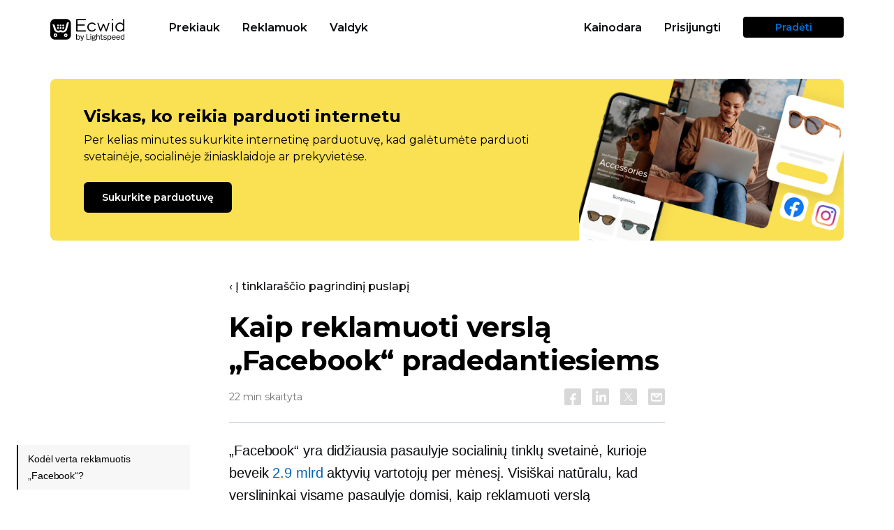

--- FILE ---
content_type: text/html; charset=utf-8
request_url: https://www.ecwid.com/lt/blog/how-to-advertise-on-facebook.html
body_size: 34278
content:
<!DOCTYPE html><html dir="ltr" lang="lt"><head><meta name="viewport" content="width=device-width, initial-scale=1.0"><meta http-equiv="Content-Type" content="text/html; charset=utf-8"><link rel="shortcut icon" href="https://www.ecwid.com/favicon.ico"><link rel="shortcut icon" sizes="192x192" href="https://don16obqbay2c.cloudfront.net/favicons/com/favicon_192.png"><link rel="icon" sizes="16x16" type="image/png" href="https://don16obqbay2c.cloudfront.net/favicons/com/favicon_16.png"><link rel="icon" sizes="32x32" type="image/png" href="https://don16obqbay2c.cloudfront.net/favicons/com/favicon_32.png"><link rel="icon" sizes="96x96" type="image/png" href="https://don16obqbay2c.cloudfront.net/favicons/com/favicon_96.png"><link rel="apple-touch-icon" href="https://don16obqbay2c.cloudfront.net/favicons/com/favicon_120.png"><link rel="apple-touch-icon" sizes="152x152" href="https://don16obqbay2c.cloudfront.net/favicons/com/favicon_152.png"><link rel="apple-touch-icon" sizes="180x180" href="https://don16obqbay2c.cloudfront.net/favicons/com/favicon_180.png"><link rel="apple-touch-icon" sizes="167x167" href="https://don16obqbay2c.cloudfront.net/favicons/com/favicon_167.png"><link rel="apple-touch-icon-precomposed" href="https://don16obqbay2c.cloudfront.net/favicons/com/favicon_152.png"><link rel="manifest" href="https://don16obqbay2c.cloudfront.net/favicons/com/manifest.json"><meta name="msapplication-config" content="https://don16obqbay2c.cloudfront.net/favicons/com/browserconfig.xml"><meta name="msapplication-TileColor" content="#000000"><meta name="msapplication-TileImage" content="https://don16obqbay2c.cloudfront.net/favicons/com/favicon_144.png"><link rel="mask-icon" href="https://don16obqbay2c.cloudfront.net/favicons/favicon.svg" color="#000000"><link rel="dns-prefetch" href="https://my.ecwid.com/"><link rel="dns-prefetch" href="https://don16obqbay2c.cloudfront.net/"><link rel="dns-prefetch" href="https://web-cdn.ecwid.com/"><link href="https://www.ecwid.com/feed" rel="alternate" type="application/rss+xml" title="Ecwid | E-Commerce Shopping Cart RSS Feed"><link href="https://www.ecwid.com/opensearch.xml" rel="search" type="application/opensearchdescription+xml" title="Ecwid Search"><meta name="p:domain_verify" content="ee0bb8440ddf9e4809635ce506cfd720"><link href="https://fonts.googleapis.com/css?family=Open+Sans:300,300italic,400,400italic,600,700&amp;subset=cyrillic,latin" rel="stylesheet" type="text/css"><link href="https://fonts.googleapis.com/css2?family=Montserrat:wght@400;500;600;700;800&amp;display=swap" rel="stylesheet" type="text/css"><link href="https://don16obqbay2c.cloudfront.net/wp-content/themes/ecwid/style.3391ec98.css" rel="stylesheet" type="text/css"> <script src="https://don16obqbay2c.cloudfront.net/wp-content/themes/ecwid/js/jquery.min.dca1a9be.js"></script> <script>//Syntax:  docCookies.setItem(name, value[, end[, path[, domain[, secure]]]])
var docCookies = {
    getItem: function (sKey) {
        if (!sKey) { return null; }
        return decodeURIComponent(document.cookie.replace(new RegExp("(?:(?:^|.*;)\\s*" + encodeURIComponent(sKey).replace(/[\-\.\+\*]/g, "\\$&") + "\\s*\\=\\s*([^;]*).*$)|^.*$"), "$1")) || null;
    },
    setItem: function (sKey, sValue, vEnd, sPath, sDomain, bSecure) {
        if (!sKey || /^(?:expires|max\-age|path|domain|secure)$/i.test(sKey)) { return false; }
        var sExpires = "";
        if (vEnd) {
            switch (vEnd.constructor) {
                case Number:
                    sExpires = vEnd === Infinity ? "; expires=Fri, 31 Dec 9999 23:59:59 GMT" : "; max-age=" + vEnd;
                    break;
                case String:
                    sExpires = "; expires=" + vEnd;
                    break;
                case Date:
                    sExpires = "; expires=" + vEnd.toUTCString();
                    break;
            }
        }
        document.cookie = encodeURIComponent(sKey) + "=" + encodeURIComponent(sValue) + sExpires + (sDomain ? "; domain=" + sDomain : "") + (sPath ? "; path=" + sPath : "") + (bSecure ? "; secure" : "");
        return true;
    },
    removeItem: function (sKey, sPath, sDomain) {
        if (!this.hasItem(sKey)) {
            return false;
        }
        document.cookie = encodeURIComponent(sKey) + "=; expires=Thu, 01 Jan 1970 00:00:00 GMT" + (sDomain ? "; domain=" + sDomain : "") + (sPath ? "; path=" + sPath : "");
        return true;
    },
    hasItem: function (sKey) {
        if (!sKey) { return false; }
        return (new RegExp("(?:^|;\\s*)" + encodeURIComponent(sKey).replace(/[\-\.\+\*]/g, "\\$&") + "\\s*\\=")).test(document.cookie);
    },
    keys: function () {
        var aKeys = document.cookie.replace(/((?:^|\s*;)[^\=]+)(?=;|$)|^\s*|\s*(?:\=[^;]*)?(?:\1|$)/g, "").split(/\s*(?:\=[^;]*)?;\s*/);
        for (var nLen = aKeys.length, nIdx = 0; nIdx < nLen; nIdx++) { aKeys[nIdx] = decodeURIComponent(aKeys[nIdx]); }
        return aKeys;
    }
};

var isBot = function() {
	if (window.navigator.userAgent.indexOf("HeadlessChrome")*1 > -1) return true; else return false;
};

/*Syntax:
var testList = [
    { 'testId' : 'CONV-xxx', 'testSegmentSize': 10, 'testPage' : 'www.ecwid.ru/pricing' },
    { 'testId' : 'CONV-yyy', 'testSegmentSize': 20, 'testPage' : 'www.ecwid.ru/pricing' },
    { 'testId' : 'CONV-zzz', 'testSegmentSize': 70, 'testPage' : '*' }
 ];
*/

var testList = [];
if (['/sell-old-coins-online', '/sell-old-coins-online-c', '/sell-old-coins-online-t'].includes(document.location.pathname)) {
    testList = [
        {'testId': 'AB-459', 'testSegmentSize': 100, 'testPage': ['www.ecwid.com/sell-old-coins-online', 'www.ecwid.com/sell-old-coins-online-c', 'www.ecwid.com/sell-old-coins-online-t']}
    ];
}

var curUrl = window.location.origin + window.location.pathname;

(function setABtest(){
    var currentHostname = window.location.hostname,
        currentDomain = currentHostname.substring(currentHostname.indexOf("ecwid."));

	var _web_test_id = 'web_test_id',
		_web_test_variant = 'web_test_variant';
	/*
	if (currentDomain == 'ecwid.ru') {
		var _web_test_id = 'test_id',
			_web_test_variant = 'test_variant';
	}
	*/

    var setTestId = function(testId){
        docCookies.setItem(_web_test_id, testId, 60*60*24*365, null, currentDomain);
    };
    var setTestVariant = function(){
        docCookies.setItem(_web_test_variant, 'testVariant', 60*60*24*365, null, currentDomain);
    };
    var setControlVariant = function(){
        docCookies.setItem(_web_test_variant, 'controlVariant', 60*60*24*365, null, currentDomain);
    };

    function isTestListEmpty(allTests) {
        if (allTests.length) {
            return false;
        }
        return true;
    }

    function testIsInList(testId){
        for(var i = 0; i < testList.length; i++) {
            if (testList[i].testId == testId){
                return true;
            }
        }
        return false;
    }

    function isTestUrl(testId){
        var currentPage = document.location.hostname + (document.location.pathname == "/" ? "" : document.location.pathname);
        for(var i = 0; i < testList.length; i++) {
            if (testList[i].testId == testId){
                var testPage = testList[i].testPage;
                if (testPage == "*" || ( (typeof testPage == "string") && (currentPage == testPage)) || (typeof testPage == "object") && (testPage.includes(currentPage))) {
                    return true;
                }
            }
        }
        return false;
    }

    var testDistribution = function(){
        var testDistributionValue = docCookies.getItem("testDistribution");
        if (testDistributionValue == null || testDistributionValue >= 100) {
            testDistributionValue = Math.floor((Math.random() * 100));
            docCookies.setItem("testDistribution", testDistributionValue, 60*60*24*365*10, null, currentDomain);
        }
        if (!parseInt(testDistributionValue)){  //NaN
            testDistributionValue = 0;
            docCookies.setItem("testDistribution", testDistributionValue, 60*60*24*365*10, null, currentDomain);
        }

        return parseInt(testDistributionValue);
    };

    var chooseTestByDistribution = function(distribution){
        var segmentSize = 0;
        for(var i = 0; i < testList.length; i++) {
            segmentSize += testList[i].testSegmentSize;
            if (distribution < segmentSize){
                return testList[i].testId;
            }
        }
        return null; // не попал ни в какой тест
    };

    var initCookies = function(testList){
        var distribution = testDistribution();
        var testId = chooseTestByDistribution(distribution);
        if (testId != null){
            if (isTestUrl(testId)){
                setTestId(testId);
                var variant = Math.floor((Math.random() * 2));
                if (!variant){
                    setTestVariant();
                }
                else {
                    setControlVariant();
                }
            }
        }
    };

    var initTestIfNecessary = function(){
        var webTestId = docCookies.getItem(_web_test_id);
        if (isTestListEmpty(testList)){
            docCookies.removeItem(_web_test_id, "/", currentDomain);
            docCookies.removeItem(_web_test_variant, "/", currentDomain);
        } else if (webTestId == null || !testIsInList(webTestId)){       // здесь нет проверки на testDistribution
            docCookies.removeItem(_web_test_id, "/", currentDomain);
            docCookies.removeItem(_web_test_variant, "/", currentDomain);
            initCookies(testList);
        }
    };

    initTestIfNecessary();
})();

/*Syntax:
 showABtest({
    testId:'CONV-xxx',
    testVariantFunction: function(){
        <do>
    },
    controlVariantFunction: function(){
        <do>
    }
 });
 */

var showABtest = function(obj) {
    var webTestId = docCookies.getItem("web_test_id");
    var webTestVariant = docCookies.getItem("web_test_variant");
    if (webTestId === obj.testId){
        if (webTestVariant == 'testVariant') {
            obj.testVariantFunction();
        }
        else {
            obj.controlVariantFunction();
        }
    }
    else {
        obj.controlVariantFunction();
    }
};

showABtest({
    testId:'AB-459',
    testVariantFunction: function(){
        if ((document.location.pathname === "/sell-old-coins-online" || document.location.pathname === "/sell-old-coins-online-c") && window.location.search.indexOf('preview') === -1) {
            window.location.href = "/sell-old-coins-online-t" + document.location.search;
        }
    },
    controlVariantFunction: function(){
        if ((document.location.pathname === "/sell-old-coins-online" || document.location.pathname === "/sell-old-coins-online-t") && window.location.search.indexOf('preview') === -1) {
            window.location.href = "/sell-old-coins-online-c" + document.location.search;
        }
    }
});</script> <script>var TEMPLATEURL = 'https://www.ecwid.com/lt/wp-content/themes/ecwid';
	var HOMEURL = 'https://www.ecwid.com/lt';
	var CDN = 'https://don16obqbay2c.cloudfront.net';
	var AJAXURL = 'https://www.ecwid.com/lt/wp-admin/admin-ajax.php';
	var CLIENT_IP = '100.96.87.7';</script> <script>document.addEventListener("DOMContentLoaded", function(){

			if (/\/(pos|webpartners|features|mobile|facebook-commerce)$/.test(window.location.pathname)) {
				document.getElementsByClassName("page")[0].classList.add("calypso-page-content");
			}
	});</script> <script>window.dataLayer = window.dataLayer || [];function gtag(){dataLayer.push(arguments);}
		gtag("consent", "default", {
			'analytics_storage': 'denied',
			'functionality_storage': 'denied',
			'personalization_storage': 'denied',
			'security_storage': 'denied',
			'ad_storage': 'denied',
			'ad_user_data': 'denied',
			'ad_personalization': 'denied',
			wait_for_update: 500,
            region: ["AT","BE","BG","HR","CY","CZ","CH","DK","EE","FI","FR","DE","EL","HU","IE","IT","LV","LT","LU","MT","NL","NO","PL","PT","RO","SK","SI","ES","SE","UK","GB","LI","IS","CA-QC"]
		});

		gtag("consent", "default", {
			'analytics_storage': 'granted',
			'functionality_storage': 'granted',
			'personalization_storage': 'granted',
			'security_storage': 'granted',
			'ad_storage': 'granted',
			'ad_user_data': 'granted',
			'ad_personalization': 'granted',
		});</script>  <script>(function(w,d,s,l,i){w[l]=w[l]||[];w[l].push({'gtm.start':
	new Date().getTime(),event:'gtm.js'});var f=d.getElementsByTagName(s)[0],
	j=d.createElement(s),dl=l!='dataLayer'?'&l='+l:'';j.async=true;j.src=
	'//www.googletagmanager.com/gtm.js?id='+i+dl;f.parentNode.insertBefore(j,f);
	})(window,document,'script','dataLayer','GTM-5LJWZ2NR');</script> <title>Kaip reklamuoti verslą „Facebook“ pradedantiesiems</title><meta name="description" content="Šiame straipsnyje apžvelgsime, kaip reklamuotis „Facebook“, kad galėtumėte pradėti savo pirmąją reklamos kampaniją be streso!"><meta name="robots" content="max-image-preview:large"><link rel="canonical" href="https://www.ecwid.com/lt/blog/how-to-advertise-on-facebook.html"><meta name="generator" content="All in One SEO Pro (AIOSEO) 4.2.7.1 "> <script type="application/ld+json" class="aioseo-schema">{"@context":"https:\/\/schema.org","@graph":[{"@type":"Article","@id":"https:\/\/www.ecwid.com\/blog\/how-to-advertise-on-facebook.htmlaioseo-article-637b9543f3be3","name":"Kaip reklamuoti verslą „Facebook“ pradedantiesiems","headline":"Kaip reklamuoti verslą „Facebook“ pradedantiesiems","description":"Šiame straipsnyje apžvelgsime, kaip reklamuotis „Facebook“, kad galėtumėte pradėti savo pirmąją reklamos kampaniją be streso!","author":{"@type":"Person","name":"Anastasia Prokofieva","url":"https:\/\/www.ecwid.com\/author\/ripley"},"publisher":{"@id":"https:\/\/www.ecwid.com\/#organization"},"image":{"@type":"ImageObject","url":"https:\/\/don16obqbay2c.cloudfront.net\/wp-content\/uploads\/How-to-Advertise-a-Business-on-Facebook-for-Beginners-1645175320.png","width":2880,"height":1152},"datePublished":"2023-01-19T06:00:40+04:00","dateModified":"2024-09-27T09:42:06+04:00","inLanguage":"lt","articleSection":"Blog, Marketing and Promotion, Sell on Facebook, Ads for beginners"},{"@type":"BreadcrumbList","@id":"https:\/\/www.ecwid.com\/blog\/how-to-advertise-on-facebook.html#breadcrumblist","itemListElement":[{"@type":"ListItem","@id":"https:\/\/www.ecwid.com\/#listItem","position":1,"item":{"@type":"WebPage","@id":"https:\/\/www.ecwid.com\/","name":"Pagrindinis","description":"Lengvai paleiskite savo internetinę parduotuvę – nereikia jokių techninių įgūdžių. Sukurkite visiškai naują el. prekybos svetainę arba pridėkite internetinę parduotuvę prie esamos svetainės. Jokių operacijų mokesčių.","url":"https:\/\/www.ecwid.com/lt\/"},"nextItem":"https:\/\/www.ecwid.com\/blog\/#listItem"},{"@type":"ListItem","@id":"https:\/\/www.ecwid.com\/blog\/#listItem","position":2,"item":{"@type":"WebPage","@id":"https:\/\/www.ecwid.com\/blog\/","name":"Tinklaraštis","description":"Šiame straipsnyje apžvelgsime, kaip reklamuotis „Facebook“, kad galėtumėte pradėti savo pirmąją reklamos kampaniją be streso!","url":"https:\/\/www.ecwid.com/lt\/blog\/"},"previousItem":"https:\/\/www.ecwid.com\/#listItem"}]},{"@type":"Organization","@id":"https:\/\/www.ecwid.com\/#organization","name":"Ecwid | E-Commerce Shopping Cart","url":"https:\/\/www.ecwid.com\/"},{"@type":"WebPage","@id":"https:\/\/www.ecwid.com\/blog\/how-to-advertise-on-facebook.html#webpage","url":"https:\/\/www.ecwid.com/lt\/blog\/how-to-advertise-on-facebook.html","name":"Kaip reklamuoti verslą „Facebook“ pradedantiesiems","description":"Šiame straipsnyje apžvelgsime, kaip reklamuotis „Facebook“, kad galėtumėte pradėti savo pirmąją reklamos kampaniją be streso!","inLanguage":"lt","isPartOf":{"@id":"https:\/\/www.ecwid.com\/#website"},"breadcrumb":{"@id":"https:\/\/www.ecwid.com\/blog\/how-to-advertise-on-facebook.html#breadcrumblist"},"author":"https:\/\/www.ecwid.com\/author\/ripley#author","creator":"https:\/\/www.ecwid.com\/author\/ripley#author","image":{"@type":"ImageObject","url":"https:\/\/don16obqbay2c.cloudfront.net\/wp-content\/uploads\/How-to-Advertise-a-Business-on-Facebook-for-Beginners-1645175320.png","@id":"https:\/\/www.ecwid.com\/#mainImage","width":2880,"height":1152},"primaryImageOfPage":{"@id":"https:\/\/www.ecwid.com\/blog\/how-to-advertise-on-facebook.html#mainImage"},"datePublished":"2023-01-19T06:00:40+04:00","dateModified":"2024-09-27T09:42:06+04:00"},{"@type":"WebSite","@id":"https:\/\/www.ecwid.com\/#website","url":"https:\/\/www.ecwid.com/lt\/","name":"Ecwid | E-Commerce Shopping Cart","description":"Ecwid: pirkinių krepšelis, kada ir kur jo reikia","inLanguage":"lt","publisher":{"@id":"https:\/\/www.ecwid.com\/#organization"}}]}</script> <link rel="alternate" hreflang="en" href="https://www.ecwid.com/blog/how-to-advertise-on-facebook.html?q=%2Flt%2Fblog%2Fhow-to-advertise-on-facebook.html"><link rel="letun" letun_hreflang="en" letun-href="https://www.ecwid.com/blog/how-to-advertise-on-facebook.html?q=%2Flt%2Fblog%2Fhow-to-advertise-on-facebook.html" letun_canonical="https://www.ecwid.com/blog/how-to-advertise-on-facebook.html"><link rel="alternate" hreflang="bg" href="https://www.ecwid.com/bg/blog/how-to-advertise-on-facebook.html?q=%2Flt%2Fblog%2Fhow-to-advertise-on-facebook.html"><link rel="alternate" hreflang="zh-CN" href="https://www.ecwid.com/zh-CN/blog/how-to-advertise-on-facebook.html?q=%2Flt%2Fblog%2Fhow-to-advertise-on-facebook.html"><link rel="alternate" hreflang="hr" href="https://www.ecwid.com/hr/blog/how-to-advertise-on-facebook.html?q=%2Flt%2Fblog%2Fhow-to-advertise-on-facebook.html"><link rel="alternate" hreflang="cs" href="https://www.ecwid.com/cs/blog/how-to-advertise-on-facebook.html?q=%2Flt%2Fblog%2Fhow-to-advertise-on-facebook.html"><link rel="alternate" hreflang="da" href="https://www.ecwid.com/da/blog/how-to-advertise-on-facebook.html?q=%2Flt%2Fblog%2Fhow-to-advertise-on-facebook.html"><link rel="alternate" hreflang="nl" href="https://www.ecwid.com/nl/blog/how-to-advertise-on-facebook.html?q=%2Flt%2Fblog%2Fhow-to-advertise-on-facebook.html"><link rel="alternate" hreflang="et" href="https://www.ecwid.com/et/blog/how-to-advertise-on-facebook.html?q=%2Flt%2Fblog%2Fhow-to-advertise-on-facebook.html"><link rel="alternate" hreflang="tl" href="https://www.ecwid.com/tl/blog/how-to-advertise-on-facebook.html?q=%2Flt%2Fblog%2Fhow-to-advertise-on-facebook.html"><link rel="alternate" hreflang="fi" href="https://www.ecwid.com/fi/blog/how-to-advertise-on-facebook.html?q=%2Flt%2Fblog%2Fhow-to-advertise-on-facebook.html"><link rel="alternate" hreflang="fr" href="https://www.ecwid.com/fr/blog/how-to-advertise-on-facebook.html?q=%2Flt%2Fblog%2Fhow-to-advertise-on-facebook.html"><link rel="alternate" hreflang="de" href="https://www.ecwid.com/de/blog/how-to-advertise-on-facebook.html?q=%2Flt%2Fblog%2Fhow-to-advertise-on-facebook.html"><link rel="alternate" hreflang="el" href="https://www.ecwid.com/el/blog/how-to-advertise-on-facebook.html?q=%2Flt%2Fblog%2Fhow-to-advertise-on-facebook.html"><link rel="alternate" hreflang="hu" href="https://www.ecwid.com/hu/blog/how-to-advertise-on-facebook.html?q=%2Flt%2Fblog%2Fhow-to-advertise-on-facebook.html"><link rel="alternate" hreflang="id" href="https://www.ecwid.com/id/blog/how-to-advertise-on-facebook.html?q=%2Flt%2Fblog%2Fhow-to-advertise-on-facebook.html"><link rel="alternate" hreflang="it" href="https://www.ecwid.com/it/blog/how-to-advertise-on-facebook.html?q=%2Flt%2Fblog%2Fhow-to-advertise-on-facebook.html"><link rel="alternate" hreflang="ja" href="https://www.ecwid.com/ja/blog/how-to-advertise-on-facebook.html?q=%2Flt%2Fblog%2Fhow-to-advertise-on-facebook.html"><link rel="alternate" hreflang="ko" href="https://www.ecwid.com/ko/blog/how-to-advertise-on-facebook.html?q=%2Flt%2Fblog%2Fhow-to-advertise-on-facebook.html"><link rel="alternate" hreflang="lv" href="https://www.ecwid.com/lv/blog/how-to-advertise-on-facebook.html?q=%2Flt%2Fblog%2Fhow-to-advertise-on-facebook.html"><link rel="alternate" hreflang="lt" href="https://www.ecwid.com/lt/blog/how-to-advertise-on-facebook.html?q=%2Flt%2Fblog%2Fhow-to-advertise-on-facebook.html"><link rel="alternate" hreflang="no" href="https://www.ecwid.com/no/blog/how-to-advertise-on-facebook.html?q=%2Flt%2Fblog%2Fhow-to-advertise-on-facebook.html"><link rel="alternate" hreflang="pl" href="https://www.ecwid.com/pl/blog/how-to-advertise-on-facebook.html?q=%2Flt%2Fblog%2Fhow-to-advertise-on-facebook.html"><link rel="alternate" hreflang="pt" href="https://www.ecwid.com/pt/blog/how-to-advertise-on-facebook.html?q=%2Flt%2Fblog%2Fhow-to-advertise-on-facebook.html"><link rel="alternate" hreflang="ro" href="https://www.ecwid.com/ro/blog/how-to-advertise-on-facebook.html?q=%2Flt%2Fblog%2Fhow-to-advertise-on-facebook.html"><link rel="alternate" hreflang="sk" href="https://www.ecwid.com/sk/blog/how-to-advertise-on-facebook.html?q=%2Flt%2Fblog%2Fhow-to-advertise-on-facebook.html"><link rel="alternate" hreflang="sl" href="https://www.ecwid.com/sl/blog/how-to-advertise-on-facebook.html?q=%2Flt%2Fblog%2Fhow-to-advertise-on-facebook.html"><link rel="alternate" hreflang="es" href="https://www.ecwid.com/es/blog/how-to-advertise-on-facebook.html?q=%2Flt%2Fblog%2Fhow-to-advertise-on-facebook.html"><link rel="alternate" hreflang="sv" href="https://www.ecwid.com/sv/blog/how-to-advertise-on-facebook.html?q=%2Flt%2Fblog%2Fhow-to-advertise-on-facebook.html"><link rel="alternate" hreflang="th" href="https://www.ecwid.com/th/blog/how-to-advertise-on-facebook.html?q=%2Flt%2Fblog%2Fhow-to-advertise-on-facebook.html"><link rel="alternate" hreflang="tr" href="https://www.ecwid.com/tr/blog/how-to-advertise-on-facebook.html?q=%2Flt%2Fblog%2Fhow-to-advertise-on-facebook.html"><link rel="alternate" hreflang="vi" href="https://www.ecwid.com/vi/blog/how-to-advertise-on-facebook.html?q=%2Flt%2Fblog%2Fhow-to-advertise-on-facebook.html"><link rel="dns-prefetch" href="https://don16obqbay2c.cloudfront.net/"> <script src="https://don16obqbay2c.cloudfront.net/wp-content/themes/ecwid/js/slider.min.c29e3998.js?ver=e3270b95a60d7e6b1844826d4213a124" id="ecwid-slick-slider-js"></script> <link rel="https://api.w.org/" href="https://www.ecwid.com/wp-json/"><link rel="alternate" type="application/json" href="https://www.ecwid.com/wp-json/wp/v2/posts/7884"><link rel="EditURI" type="application/rsd+xml" title="RSD" href="https://www.ecwid.com/xmlrpc.php?rsd"><link rel="wlwmanifest" type="application/wlwmanifest+xml" href="https://don16obqbay2c.cloudfront.net/wp-includes/wlwmanifest.xml"><meta property="og:title" content="Kaip reklamuoti verslą „Facebook“ pradedantiesiems"><meta property="og:url" content="https://www.ecwid.com/lt/blog/how-to-advertise-on-facebook.html"><meta property="og:image" content="http://don16obqbay2c.cloudfront.net/wp-content/uploads/How-to-Advertise-a-Business-on-Facebook-for-Beginners-1645175320.png"><meta property="og:image:secure_url" content="https://don16obqbay2c.cloudfront.net/wp-content/uploads/How-to-Advertise-a-Business-on-Facebook-for-Beginners-1645175320.png"><meta property="og:image:width" content="2880"><meta property="og:image:height" content="1152"><meta property="og:image:type" content="png"><meta property="og:site_name" content="Ecwid | E-Commerce Shopping Cart"><meta property="og:description" content="Šiame straipsnyje apžvelgsime, kaip reklamuotis „Facebook“, kad galėtumėte pradėti savo pirmąją reklamos kampaniją be streso!"><meta property="og:type" content="article"><meta property="og:locale" content="LT_LT"><meta property="fb:app_id" content="174151619353398"><meta class="swiftype" name="type" data-type="enum" content="website_post_en"><meta class="swiftype" name="priority" data-type="integer" content="11"><meta class="swiftype" name="post_id" data-type="integer" content="7884"><link rel="amphtml" href="https://www.ecwid.com/lt/blog/how-to-advertise-on-facebook.amp"><link rel="icon" href="https://don16obqbay2c.cloudfront.net/wp-content/uploads/favicon_192-1579095867-150x150.png" sizes="32x32"><link rel="icon" href="https://don16obqbay2c.cloudfront.net/wp-content/uploads/favicon_192-1579095867.png" sizes="192x192"><link rel="apple-touch-icon" href="https://don16obqbay2c.cloudfront.net/wp-content/uploads/favicon_192-1579095867.png"><meta name="msapplication-TileImage" content="https://don16obqbay2c.cloudfront.net/wp-content/uploads/favicon_192-1579095867.png"> <script type="application/ld+json">{"@context":"http:\/\/schema.org","@type":"BlogPosting","mainEntityOfPage":{"@type":"WebPage","@id":"https:\/\/www.ecwid.com\/blog\/how-to-advertise-on-facebook.html"},"headline":"Kaip reklamuoti verslą „Facebook“ pradedantiesiems","datePublished":"2023-01-19T10:00:40+0400","dateModified":"2024-09-27T13:42:06+0400","author":{"@type":"Person","name":"Anastasia Prokofieva"},"description":"Šiame straipsnyje apžvelgsime, kaip reklamuotis „Facebook“, kad galėtumėte pradėti savo pirmąją reklamos kampaniją be streso!","image":{"@type":"ImageObject","url":"https:\/\/don16obqbay2c.cloudfront.net\/wp-content\/uploads\/How-to-Advertise-a-Business-on-Facebook-for-Beginners-1645175320.png","width":2880,"height":1152},"publisher":{"@type":"Organization","name":"Ecwid Inc","logo":{"@type":"ImageObject","url":"https:\/\/don16obqbay2c.cloudfront.net\/ecwid_logo.png","width":60,"height":60},"address":{"@type":"PostalAddress","addressLocality":"USA","addressRegion":"CA","postalCode":"92024","streetAddress":"144 West D Street Suite 103 Encinitas"},"founder":{"@type":"Person","name":"Ruslan","familyName":"Fazlyev"},"foundingDate":"2009-09-25"}}</script> <style id="wp-custom-css">/*<![CDATA[*/.wj_registration-overlay {z-index: 1000000000 !important;}

.embed {
		display: block;
    position: relative;
    z-index: 1;
    overflow: hidden;
    height: 0;
    margin-bottom: 48px;
    padding: 0;
	    padding-bottom: 56.25%;
}

.embed iframe {
	position: absolute;
    top: 0;
    bottom: 0;
    left: 0;
    width: 100%;
    height: 100%;
    border: 0;
}

body.blog .page .blog-new-typography .hbspt-email-collecting-form--blog .no-list{
	margin-top: 0;
	margin-bottom: 0;
}

body.blog .page .blog-new-typography .hbspt-email-collecting-form--blog .no-list li{
	margin-top: 0;
	margin-bottom: 0;
}/*]]>*/</style></head><body id="p-7884" class=" blog marketing-and-promotion sell-on-facebook ads-for-beginners page-single">
<noscript><iframe
src="//www.googletagmanager.com/ns.html?id=GTM-5LJWZ2NR"
height=0 width=0 style=display:none;visibility:hidden></iframe></noscript><div class="main-container "><div class="calypso-page hpc-page hpc-page--autoheight calypso-header notranslate locale-LT-LT" id="menu-EW19" data-swiftype-index="false"><div class="calypso-menu calypso-menu--stick calypso-menu--display-always "><div class="calypso-menu__background"></div><div class="calypso-menu__inner container"><div class="calypso-menu__group calypso-menu__group--1"><div class="calypso-menu__item calypso-menu__item--logo"><div class="calypso-menu__logo">
<a href="https://www.ecwid.com/lt/lt">
<svg enable-background="new 0 0 1600 477" viewBox="0 0 1600 477" xmlns="http://www.w3.org/2000/svg"><path d="m574.2 371.7c3.1-5 7-8.8 11.8-11.4 4.8-2.7 10.1-4 15.8-4 6 0 11.4 1.1 16.1 3.3s8.8 5.3 12.1 9.4 5.9 8.9 7.7 14.6 2.7 11.9 2.7 18.8c0 6.3-.9 12.3-2.6 17.9-1.8 5.6-4.3 10.5-7.6 14.7s-7.3 7.5-12 9.8c-4.7 2.4-9.9 3.6-15.7 3.6-7.2 0-13.2-1.4-17.8-4.2s-8.1-6.3-10.5-10.6v12.9h-13.9v-118.7h13.9zm25.4-3.6c-7.7 0-13.9 2.9-18.7 8.8s-7.2 14.5-7.2 25.9c0 5.7.7 10.6 2 14.8 1.4 4.2 3.2 7.7 5.5 10.5s5.1 4.8 8.2 6.2c3.2 1.4 6.5 2 10.2 2 8 0 14.5-3.1 19.3-9.2 4.9-6.1 7.3-14.4 7.3-24.8 0-10.6-2.2-19-6.7-25.2-4.4-5.9-11-9-19.9-9z"></path><path d="m697.3 451.2c-1.2 3.7-2.6 7.1-4.1 10.3-1.5 3.1-3.3 5.8-5.6 8.1s-5 4-8.2 5.3c-3.2 1.2-7.2 1.9-11.8 1.9-3.8 0-7.1-.3-9.8-1v-10.9c1.6.2 2.8.3 3.7.3h3.6c3.3 0 6-.4 8.1-1.2s3.9-2 5.3-3.5 2.6-3.5 3.5-5.9 1.8-5.1 2.7-8.1h-4.6l-31.1-88.4h15.1l25.6 77.5 23.2-77.5h14.4z"></path><path d="m797 433.6h55.3v12.9h-69.4v-118.7h14.1z"></path><path d="m875 325.4c2.5 0 4.6.9 6.4 2.6 1.8 1.8 2.7 3.9 2.7 6.4 0 2.6-.9 4.8-2.7 6.5-1.8 1.8-4 2.6-6.4 2.6-2.6 0-4.8-.9-6.6-2.6s-2.7-3.9-2.7-6.5c0-2.5.9-4.6 2.7-6.4 1.8-1.7 4-2.6 6.6-2.6zm6.9 121.1h-13.9v-88.3h13.9z"></path><path d="m982.5 364.8c-3.3 0-6 .3-8.2.8s-4.3 1.4-6.2 2.8c1.9 2.4 3.4 5 4.3 7.9 1 2.9 1.4 5.9 1.4 9.1 0 4.3-.9 8.1-2.5 11.5-1.7 3.4-4.1 6.3-7.2 8.7s-6.9 4.3-11.3 5.6-9.3 1.9-14.8 1.9c-3.3 0-6.5-.3-9.6-.9s-6.1-1.5-8.9-2.8c-1.1 1.1-2.1 2.3-2.8 3.6s-1.1 2.6-1.1 3.8c0 2.9.9 5.1 2.8 6.6s4.9 2.2 9.2 2.2h18.5c6.3 0 11.7.7 16.1 1.9 4.4 1.3 8 3.1 10.7 5.3s4.7 4.8 5.9 7.9 1.9 6.3 1.9 9.7c0 7.9-3.6 14.3-10.9 19.1s-17.4 7.2-30.3 7.2c-7.4 0-13.6-.6-18.7-1.9-5.1-1.2-9.3-2.9-12.5-5.1s-5.5-4.7-6.9-7.5c-1.4-2.9-2.1-6-2.1-9.4 0-8 4.6-14.2 13.7-18.7-6.4-3.1-9.7-7.9-9.7-14.4 0-5.3 3-10.1 9-14.4-3.2-2.4-5.7-5.2-7.5-8.6-1.8-3.3-2.7-7.1-2.7-11.4 0-3.8.7-7.5 2.2-11s3.7-6.6 6.7-9.2c3-2.7 6.7-4.8 11.1-6.4s9.5-2.4 15.4-2.4c4.8 0 9 .5 12.7 1.4 3.7 1 7.1 2.3 10 4 4.6-6.2 12-9.3 22-9.3v12.4zm-59.5 72.2c-4.2 2.3-7 4.5-8.5 6.8s-2.2 4.7-2.2 7.3c0 4.5 2 8.1 6.1 10.8s11.2 4.1 21.4 4.1c9 0 15.9-1.4 20.5-4.1s7-6.4 7-11c0-2.3-.4-4.3-1.2-6s-2.1-3.2-4.1-4.4c-1.9-1.2-4.5-2.1-7.7-2.6-3.2-.6-7.3-.8-12.1-.8h-19.2zm15.1-70.2c-7.3 0-12.9 1.7-16.6 5.1s-5.6 7.7-5.6 13.1c0 5.5 1.9 9.9 5.8 13.1 3.8 3.2 9.2 4.7 16.1 4.7 7.2 0 12.8-1.6 16.6-4.7s5.8-7.5 5.8-13.1c0-5.4-1.8-9.8-5.3-13.1-3.7-3.4-9.3-5.1-16.8-5.1z"></path><path d="m1011.1 371.7c2.9-4.9 6.8-8.6 11.5-11.4 4.8-2.7 10-4.1 15.8-4.1 9.9 0 17.5 3 22.6 9s7.7 14.3 7.7 24.9v56.3h-13.9v-52.9c0-3.7-.3-7.2-.9-10.3-.6-3.2-1.7-5.8-3.1-8.1-1.5-2.2-3.4-3.9-5.9-5.2-2.5-1.2-5.6-1.9-9.3-1.9-3.4 0-6.6.7-9.5 2-2.9 1.4-5.5 3.3-7.7 5.8s-4 5.5-5.3 9.2c-1.3 3.6-2 7.7-2 12.2v49.2h-13.9v-118.6h13.9z"></path><path d="m1109 358.1h24.8v10.7h-24.8v54.1c0 4.3.9 7.7 2.7 10.1s5.3 3.6 10.3 3.6c2.6 0 5.1-.2 7.6-.7 2.5-.4 4.7-1 6.6-1.5v11.2c-2.3.8-4.8 1.4-7.7 1.9s-6 .8-9.2.8c-4.6 0-8.5-.6-11.5-1.8-3.1-1.2-5.5-2.8-7.5-4.9-1.9-2.1-3.3-4.6-4.1-7.5s-1.2-6-1.2-9.4v-55.9h-12.6v-10.7h12.6v-23.6h13.9v23.6z"></path><path d="m1183.9 356.3c7.8 0 14.5 1.2 20.2 3.5s10.5 5.5 14.6 9.4l-8.3 8.3c-3.4-3-7.3-5.4-11.7-7.1s-9.3-2.5-14.8-2.5c-6.4 0-11.4 1.2-14.8 3.6s-5.2 5.4-5.2 9.2c0 2 .4 3.8 1.2 5.3s2.1 2.8 4 3.9 4.3 2.1 7.4 2.9 6.9 1.5 11.5 2.2c5.4.9 10.2 2 14.2 3.3 4.1 1.3 7.5 3 10.3 5.1s4.9 4.6 6.4 7.6c1.4 3 2.1 6.6 2.1 10.9 0 3.8-.8 7.4-2.4 10.6s-4 6-7.1 8.4c-3.2 2.4-7.1 4.2-11.7 5.6s-10 2-16.1 2c-8.5 0-16.1-1.3-22.7-4-6.7-2.7-12.2-6.4-16.6-11.1l9-8.8c3.6 4 8 7 13.1 9.1s10.8 3.1 16.9 3.1c8 0 13.9-1.4 17.7-4.1s5.7-6.2 5.7-10.3c0-2.1-.4-4-1.1-5.7-.7-1.6-2.1-3.1-4.1-4.3s-4.7-2.3-8.1-3.3-7.7-1.8-13.1-2.6c-10.6-1.7-18.4-4.6-23.2-8.7-4.9-4.1-7.3-9.6-7.3-16.4 0-3.8.8-7.3 2.5-10.3 1.6-3.1 3.9-5.7 6.9-7.8 2.9-2.2 6.5-3.8 10.7-5 4.2-1.4 8.8-2 13.9-2z"></path><path d="m1280.2 356.3c5.9 0 11.2 1.1 15.9 3.4s8.8 5.4 12 9.4c3.3 4 5.8 8.8 7.6 14.4s2.7 11.7 2.7 18.2c0 6.4-.8 12.5-2.5 18.2s-4.2 10.7-7.5 14.8c-3.3 4.2-7.4 7.5-12.1 9.9s-10.2 3.6-16.3 3.6c-6.6 0-12.2-1.3-16.9-4s-8.3-6.2-10.9-10.8v40.2h-13.7v-115.5h13.7v13.2c3-4.7 7-8.4 11.9-11.1 4.9-2.6 10.2-3.9 16.1-3.9zm-2.2 11.8c-7.8 0-14.1 2.9-18.9 8.7s-7.2 14.3-7.2 25.5c0 5.9.7 11 2 15.3 1.4 4.3 3.2 7.8 5.5 10.6s5 4.8 8.1 6.2 6.5 2 10.1 2c8 0 14.5-3.1 19.3-9.2 4.9-6.1 7.3-14.6 7.3-25.6 0-5-.6-9.5-1.7-13.6s-2.8-7.7-5-10.6-5-5.2-8.2-6.9c-3.2-1.5-7-2.4-11.3-2.4z"></path><path d="m1373.5 356.3c6.3 0 11.9 1.2 16.8 3.6s9 5.7 12.3 9.8 5.9 9 7.5 14.6c1.7 5.6 2.5 11.5 2.5 17.7v3.2h-65.8c.2 9.9 2.8 17.7 7.6 23.1 4.9 5.5 11.8 8.2 20.7 8.2 6 0 11-1.3 15.2-3.9 4.1-2.6 7.4-6 9.9-10.2l11.5 6.3c-4 6.2-9 11.1-15.2 14.5s-13.5 5.2-22 5.2c-6.8 0-12.8-1.2-18.1-3.6s-9.7-5.7-13.2-9.8c-3.6-4.1-6.2-9-8.1-14.7-1.8-5.7-2.7-11.7-2.7-18.1s.9-12.5 2.6-18.1c1.8-5.6 4.3-10.5 7.7-14.6s7.6-7.4 12.7-9.7c5.4-2.3 11.3-3.5 18.1-3.5zm-.4 11.5c-7.9 0-14.1 2.5-18.6 7.4s-7 11.4-7.5 19.4h51.2c-.6-8.1-3-14.6-7.2-19.5s-10.2-7.3-17.9-7.3z"></path><path d="m1467.1 356.3c6.3 0 11.9 1.2 16.8 3.6s9 5.7 12.3 9.8 5.9 9 7.5 14.6c1.7 5.6 2.5 11.5 2.5 17.7v3.2h-65.8c.2 9.9 2.8 17.7 7.6 23.1 4.9 5.5 11.8 8.2 20.7 8.2 6 0 11-1.3 15.2-3.9 4.1-2.6 7.4-6 9.9-10.2l11.5 6.3c-4 6.2-9 11.1-15.2 14.5s-13.5 5.2-22 5.2c-6.8 0-12.8-1.2-18.1-3.6s-9.7-5.7-13.2-9.8c-3.6-4.1-6.2-9-8.1-14.7-1.8-5.7-2.7-11.7-2.7-18.1s.9-12.5 2.6-18.1c1.8-5.6 4.3-10.5 7.7-14.6s7.6-7.4 12.7-9.7c5.4-2.3 11.3-3.5 18.1-3.5zm-.4 11.5c-7.9 0-14.1 2.5-18.6 7.4s-7 11.4-7.5 19.4h51.2c-.6-8.1-3-14.6-7.2-19.5s-10.2-7.3-17.9-7.3z"></path><path d="m1600 446.5h-13.9v-13.6c-2.9 4.9-6.9 8.6-11.8 11.4-4.9 2.7-10.3 4.1-16.2 4.1-6 0-11.4-1.1-16.1-3.4s-8.8-5.4-12-9.4c-3.3-4-5.8-8.8-7.6-14.4-1.7-5.6-2.6-11.7-2.6-18.4s.9-12.8 2.7-18.5 4.4-10.6 7.7-14.8 7.4-7.4 12.2-9.7 10.2-3.5 16.2-3.5c6.7 0 12.3 1.3 16.8 4s8.1 6.1 10.7 10.4v-42.9h13.9zm-39.3-78.4c-8.5 0-15 3.1-19.6 9.2s-6.9 14.5-6.9 25.1 2.2 19 6.5 25 10.9 9.1 19.8 9.1c7.7 0 14-2.9 18.8-8.6 4.9-5.8 7.3-14.4 7.3-25.8 0-5.7-.7-10.6-2-14.8-1.4-4.2-3.2-7.8-5.5-10.6s-5.1-4.9-8.2-6.4c-3.2-1.4-6.6-2.2-10.2-2.2z"></path><g clip-rule="evenodd" fill-rule="evenodd"><path d="m345.1 0h-243.5c-56.1 0-101.6 45.5-101.6 101.6v243.6c0 56.1 45.5 101.6 101.6 101.6h243.6c56.1 0 101.6-45.5 101.6-101.6v-243.6c-.1-56.1-45.6-101.6-101.7-101.6zm-65.8 120.2c11.1 0 20.2 9 20.2 20.2 0 11.1-9 20.2-20.2 20.2s-20.2-9-20.2-20.2 9.1-20.2 20.2-20.2zm0 56.9c11.1 0 20.2 9 20.2 20.2 0 11.1-9 20.2-20.2 20.2s-20.2-9-20.2-20.2 9.1-20.2 20.2-20.2zm-56.8-56.9c11.1 0 20.2 9 20.2 20.2 0 11.1-9 20.2-20.2 20.2s-20.2-9-20.2-20.2 9.1-20.2 20.2-20.2zm0 56.9c11.1 0 20.2 9 20.2 20.2 0 11.1-9 20.2-20.2 20.2s-20.2-9-20.2-20.2 9.1-20.2 20.2-20.2zm-56.8-56.9c11.1 0 20.2 9 20.2 20.2 0 11.1-9 20.2-20.2 20.2-11.1 0-20.2-9-20.2-20.2s9.1-20.2 20.2-20.2zm0 56.9c11.1 0 20.2 9 20.2 20.2 0 11.1-9 20.2-20.2 20.2-11.1 0-20.2-9-20.2-20.2s9.1-20.2 20.2-20.2zm-54.6 212.9c-21.3 0-38.5-17.3-38.5-38.5 0-21.3 17.3-38.6 38.5-38.6 21.3 0 38.6 17.3 38.6 38.6s-17.3 38.5-38.6 38.5zm222.7 1.7c-21.3 0-38.5-17.3-38.5-38.5 0-21.3 17.3-38.6 38.5-38.6 21.3 0 38.6 17.3 38.6 38.6s-17.3 38.5-38.6 38.5zm67.8-313.5-39.8 148.4c-10.6 39.6-44.2 64.5-85.2 64.5h-26.3c-8.7 0-21.3-4.7-26.5-9.6-.9-.8-2.2-.8-3.1 0-5.2 4.9-17.8 9.6-26.5 9.6h-28.9c-39.7 0-69.8-22.6-81.9-60.5l-33.9-106.2c-.7-2.1-.3-4.4 1-6.2s3.3-2.8 5.6-2.8h6.5c15.6.1 29.3 10.1 34 25l24.9 78.2c6.7 21.2 28.3 35.4 50.5 35.4h9.7c10 0 17-5.1 21.2-9.7 2.2-2.4 5.3-3.8 8.5-3.8h21.7c3.1 0 6.1 1.2 8.1 3.5 4.1 4.5 11.4 10 21.5 10h9.2c22.9 0 45.2-15.5 51.2-37.6l32.3-120.2c4.2-15.6 18.4-26.6 34.6-26.6h5.7c.5 0 1.1.1 1.6.3 3.5 1.5 5.1 5.1 4.3 8.3z"></path><path d="m333.8 339.4c-7.6 0-13.8 6.2-13.8 13.8s6.2 13.8 13.8 13.8 13.8-6.2 13.8-13.8c.1-7.6-6.1-13.8-13.8-13.8z"></path><path d="m111.1 337.6c-7.6 0-13.8 6.2-13.8 13.8s6.2 13.8 13.8 13.8 13.8-6.2 13.8-13.8-6.2-13.8-13.8-13.8z"></path></g><path d="m972.8 217.1c-7.1 0-14.9-.3-18.3 5.9-10.8 19.5-35.5 25.7-55.8 25.7-40.3 0-71-32.8-71-73s30.6-73 71-73c17.9 0 41.2 3.5 55.1 24.4 3.9 5.9 11.7 4.6 18.8 4.6 10 0 7.6-11.9 3.7-17.8-20.1-30.5-53.3-36.9-77.5-36.9-54.5 0-98.9 44.3-98.9 98.7s44.4 98.7 98.9 98.7c35.3 0 65.6-15.2 79.2-39.8 3.3-6.2 5.3-17.5-5.2-17.5z"></path><path d="m1344.3 82c-7.1 0-12.9 3.1-12.9 10.2v170.4c0 7.1 5.8 9.3 12.9 9.3s12.9-2.2 12.9-9.3v-170.4c-.1-7.1-5.8-10.2-12.9-10.2z"></path><path d="m1344.3 0c-9 0-16.3 7.3-16.3 16.3s7.3 16.3 16.3 16.3 16.3-7.3 16.3-16.3-7.3-16.3-16.3-16.3z"></path><path d="m1271.4 83c-.3 0-.8 0-.8 0s-12.1 0-15.8 9.2c-3.5 8.9-22.9 69.8-43.4 129.1-.7 1.9-1.5 3.8-2.2 5.7l-44-110.6c-2-4.7-4.9-8.3-8.7-10.4-2.2-1.3-4.6-2.2-7.7-2.2 0 0 0 0-.1 0s0 0-.1 0c-3 0-5.5.9-7.7 2.2-3.8 2.1-6.7 5.7-8.7 10.4l-44 110.6c-.7-1.9-1.5-3.8-2.2-5.7-20.6-59.8-39.8-120.2-43.4-129.1-3.7-9.2-16.3-9.2-16.6-9.2-6.5.1-9.1 1.8-8.9 6 0 1 0 2 .4 3.2 1 3.8 31.8 97.6 56.9 168.8 1.6 4.6 5.2 11.2 13.5 11.2 5.5 0 9.6-3.7 11.1-7.4l47.1-120c.5-1.1 1.5-1.6 2.5-1.7 1 0 2 .6 2.5 1.7l47.1 120c1.5 3.8 5.9 7.4 11.1 7.4 8.5 0 12-6.6 13.5-11.2 23.5-71.5 55.9-165.1 56.9-168.8.3-1.2.4-2.3.4-3.2.3-4.2-2.2-5.9-8.7-6z"></path><path d="m560.3 261.4c0 6 4.8 10.8 10.8 10.8h191.6c6.9 0 9.9-6 9.9-13.4s-3-13.4-9.9-13.4h-168.7c-2.8 0-5.1-2.3-5.1-5.1v-95.5h147.5c6.9 0 9.9-6 9.9-13.4s-3-13.4-9.9-13.4h-147.5v-85.8c0-3 2.4-5.4 5.4-5.4h168.5c6.9 0 9.9-6 9.9-13.4s-3.1-13.4-10-13.4h-191.6c-6 0-10.8 4.8-10.8 10.8z"></path><path d="m1587.1 0c-7.1 0-12.9 3.1-12.9 10.2v99c-14.6-23.9-42.9-32.1-67.8-32.1-54.5 0-98.8 44.3-98.8 98.6s44.3 98.6 98.8 98.6c21.3 0 54.4-10.6 67.8-33.8v21.7.1c0 .3 0 .4.1.4.3 6.6 5.9 8.8 12.8 8.8 7.1 0 12.9-2.2 12.9-9.3v-27-209-16c0-7.1-5.8-10.2-12.9-10.2zm-80.6 248.7c-40.3 0-70.6-32.7-70.6-73s30.3-73 70.6-73c23.4 0 67.4 14 67.8 66.1v11.8c-.4 51.4-46.7 68.1-67.8 68.1z"></path></svg>		</a></div></div><div data-item="0" class="calypso-menu__item calypso-menu__item--bold hpc-nav__item--bold calypso-menu__item--dropdown"><a href="/lt/sell" class="calypso-menu__link">Prekiauk</a></div><div class="calypso-menu__item calypso-menu__item--bold hpc-nav__item--bold"><a href="/lt/promote" class="calypso-menu__link">Reklamuok</a></div><div class="calypso-menu__item calypso-menu__item--bold hpc-nav__item--bold hpc-nav__item--separate"><a href="/lt/manage" class="calypso-menu__link">Valdyk</a></div></div><div class="calypso-menu__group calypso-menu__group--2"><div class="calypso-menu__item calypso-menu__item--bold hpc-nav__item--bold"><a href="/lt/pricing" class="calypso-menu__link">Kainodara</a></div><div class="calypso-menu__item calypso-menu__item--login hpc-nav__item--login hpc-nav-disable-cta__visible-hidden"><a href="https://my.ecwid.com/cp/" class="calypso-menu__link" onclick="trackOutboundLink(this, 'Ecwid', 'signin', 'CP'); return false;">Prisijungti</a></div><div class="calypso-menu__item calypso-menu__item--cta"><div class="calypso-menu__button"><a href="https://my.ecwid.com/cp/#register" class="btn btn--small btn--nowrap cta-signup" target="_blank">Pradėti</a></div></div></div><div class="calypso-menu__dropdown calypso-menu__dropdown--hidden"><div class="calypso-menu__dropdown-overflow"><div class="calypso-menu__dropdown-container"><div class="calypso-menu__dropdown-item  calypso-menu__dropdown-item--item-0"><div class="calypso-menu__dropdown-headline"><a class="btn-link btn-link--active" href="/lt/sell"><span class="btn-link__content">Prekiauk</span></a></div><div class="calypso-menu__dropdown-menu"><div class="calypso-menu__dropdown-menu-item"><a href="/lt/facebook-parduotuve">Facebook</a></div><div class="calypso-menu__dropdown-menu-item"><a href="/lt/parduokite-instagram-tinkle">Instagram</a></div></div></div></div></div></div><div class="calypso-menu__group calypso-menu__group--mobile"><div class="calypso-menu__item calypso-menu__item--login"><div class="calypso-menu__button"><a href="https://my.ecwid.com/cp/#register" class="btn btn--small btn--cta-mobile btn--nowrap cta-login" rel="">Prisijungti</a></div></div><div class="calypso-menu__item calypso-menu__item--cta"><div class="calypso-menu__button"><a href="https://my.ecwid.com/cp/#signin" class="btn btn--small btn--nowrap cta-signup" rel="">Pradėti</a></div></div><div class="calypso-menu__item calypso-menu__item--mobile"><div class="calypso-menu__burger"><div class="calypso-menu__burger-box"><div class="calypso-menu__burger-inner"></div></div></div></div><div class="calypso-menu__mobile"><div class="calypso-menu__mobile-container"><ul class="calypso-menu__mobile-items">
<li class=" hpc-nav__item--bold"><span>Prekiauk</span><ul class="calypso-menu__mobile-dropdown-menu"><li><a href="/lt/sell">Prekiauk</a></li><li><a href="/lt/facebook-parduotuve">Facebook</a></li><li><a href="/lt/parduokite-instagram-tinkle">Instagram</a></li></ul></li><li class="calypso-menu__mobile-items--without-dropdown hpc-nav__item--bold"><a href="/lt/promote"><span>Reklamuok</span></a></li><li class="calypso-menu__mobile-items--without-dropdown hpc-nav__item--bold hpc-nav__item--separate"><a href="/lt/manage"><span>Valdyk</span></a></li><li class="calypso-menu__mobile-items--without-dropdown hpc-nav__item--bold"><a href="/lt/pricing"><span>Kainodara</span></a></li></ul><div class="btn-block text-center calypso-menu__mobile-buttons hpc-nav-disable-cta__display-none">
<a href="https://my.ecwid.com/cp/#register" class="btn btn--w100 cta-signup btn--nowrap" target="_blank">Pradėti</a><div class="calypso-menu__mobile-login"><a href="https://my.ecwid.com/cp/" onclick="trackOutboundLink(this, 'Ecwid', 'signin', 'CP'); return false;">Prisijungti</a></div></div></div></div></div></div></div></div><progress id="progressbar" class="blog-progress-bar" value="0" max="100"></progress><div class="blog-banner-top"><div class="container blog-banner-top__inner"><div class="row"><div class="col-xl-8 col-lg-7 blog-banner-top__text"><div><div class="blog-banner-top__title">Viskas, ko reikia parduoti internetu</div><p class="blog-banner-top__description">Per kelias minutes sukurkite internetinę parduotuvę, kad galėtumėte parduoti svetainėje, socialinėje žiniasklaidoje ar prekyvietėse.</p></div><div class="btn-block">
<a href="https://my.ecwid.com/cp/#register" target="_blank" class="btn blog-banner-top__btn gtm-track" data-name="bannerTop">Sukurkite parduotuvę</a></div></div><div class="col-xl-4 col-lg-5 blog-banner-top__image">
<img src="https://don16obqbay2c.cloudfront.net/wp-content/themes/common/images/blog/banner-top.png" alt=""></div></div></div></div><div class="page page-LT blog-single"><div class="content ajax-content blog-new-typography"><div class="post single" id="post-7884" data-swiftype-index="true"><div class="article" itemscope="" itemtype="http://schema.org/BlogPosting"><meta itemprop="identifier" content="7884"><meta itemprop="datePublished" content="2023-01-19T10:00:40"><meta itemprop="author" content=""><meta itemprop="publisher" content="Ecwid"><meta itemprop="image" content=""><section class="calypso-block calypso-block--blog-header"><div class="container"><div class="row"><div class="col-12"><div class="blog-back">
<a href="/lt/blog" class="blog-back__link">‹ Į tinklaraščio pagrindinį puslapį</a></div></div></div></div></section><div class="post-hero" style="background: rgba(215,244,222,1)">
<img width="2880" height="1152" src="https://don16obqbay2c.cloudfront.net/wp-content/uploads/How-to-Advertise-a-Business-on-Facebook-for-Beginners-1645175320.png" class="attachment-post-thumbnail size-post-thumbnail wp-post-image" alt="" loading="lazy" srcset="https://don16obqbay2c.cloudfront.net/wp-content/uploads/How-to-Advertise-a-Business-on-Facebook-for-Beginners-1645175320.png 2880w, https://don16obqbay2c.cloudfront.net/wp-content/uploads/How-to-Advertise-a-Business-on-Facebook-for-Beginners-1645175320-380x152.png 380w, https://don16obqbay2c.cloudfront.net/wp-content/uploads/How-to-Advertise-a-Business-on-Facebook-for-Beginners-1645175320-1024x410.png 1024w, https://don16obqbay2c.cloudfront.net/wp-content/uploads/How-to-Advertise-a-Business-on-Facebook-for-Beginners-1645175320-768x307.png 768w, https://don16obqbay2c.cloudfront.net/wp-content/uploads/How-to-Advertise-a-Business-on-Facebook-for-Beginners-1645175320-1536x614.png 1536w, https://don16obqbay2c.cloudfront.net/wp-content/uploads/How-to-Advertise-a-Business-on-Facebook-for-Beginners-1645175320-2048x819.png 2048w" sizes="(max-width: 2880px) 100vw, 2880px"></div><div class="blog-title"><h1 class="" itemprop="headline">Kaip reklamuoti verslą „Facebook“ pradedantiesiems</h1><div class="blog-title__info"><div class="blog-title__date">
22 min skaityta</div></div><div class="blog-title__social"><div class="blog-share">
<a <="" a=""></a><a class="blog-share__btn blog-share__btn--fb" target="_blank" title="&quot;Facebook&quot;" href="http://www.facebook.com/sharer.php?u=https://www.ecwid.com/lt/blog/how-to-advertise-on-facebook.html&amp;t="><svg height="24" viewBox="0 0 24 24" width="24" xmlns="http://www.w3.org/2000/svg"><path d="m13.5145246 24v-7.7541133h2.5066022l.3741197-3.0223949h-2.8807219v-1.9268739c0-.8779707.2319543-1.46846434 1.4441022-1.46846434h1.5413732v-2.71160877c-.2693662-.03884826-1.1822183-.11654479-2.2447183-.11654479-2.2222711 0-3.7411972 1.40630713-3.7411972 3.9936015v2.2298903h-2.5140845v3.0223949h2.5140845v7.7541133z" fill="#fff"></path></svg>	</a><a class="blog-share__btn blog-share__btn--li" target="_blank" title="„LinkedIn“." href="http://www.linkedin.com/shareArticle?mini=true&amp;url=https://www.ecwid.com/lt/blog/how-to-advertise-on-facebook.html"><svg height="24" viewBox="0 0 24 24" width="24" xmlns="http://www.w3.org/2000/svg"><path d="m15.6237059 15h-3.105724v-4.8722048c0-1.1618235-.0207048-2.65744843-1.6153-2.65744843-1.61756457 0-1.86505196 1.26585286-1.86505196 2.57286373v4.9564654h-3.10572402v-10.01922867h2.98149506v1.36923409h.04173317c.60794374-1.04128128 1.73834015-1.66319693 2.94170295-1.6184509 3.1477807 0 3.7281629 2.07410608 3.7281629 4.77238846zm-13.19609191-11.38911091c-.99537752.00017894-1.80243526-.80800101-1.80261396-1.80512046-.00017864-.99711946.80658943-1.80558958 1.80196695-1.8057686.99537752-.00017896 1.80243528.80800096 1.80261399 1.80512042.00008578.47883366-.18971556.93808969-.52764992 1.276737s-.79631991.52894566-1.27431706.52903164m1.55286201 11.38911091h-3.10895915v-10.01955277h3.10895915z" fill="#fff" transform="translate(4.375 4)"></path></svg>	</a><a class="blog-share__btn blog-share__btn--tw" target="_blank" title="Ant X" href="http://x.com/share?url=https://www.ecwid.com/lt/blog/how-to-advertise-on-facebook.html&amp;text="><svg xmlns="http://www.w3.org/2000/svg" width="24" height="24" fill="none"><path fill="#fff" d="M13.143 11.082 17.611 6h-1.059l-3.88 4.412L9.572 6H6l4.685 6.671L6 18h1.059l4.096-4.66L14.427 18H18l-4.857-6.918Zm-1.45 1.648-.476-.665L7.44 6.781h1.626l3.05 4.266.473.665 3.963 5.545h-1.627l-3.232-4.527Z"></path></svg>	</a><a class="blog-share__btn blog-share__btn--sb" target="_blank" title="Siųsti draugui" href="mailto:?subject=&amp;body=https://www.ecwid.com/lt/blog/how-to-advertise-on-facebook.html"><svg height="24" viewBox="0 0 24 24" width="24" xmlns="http://www.w3.org/2000/svg"><g style="stroke:#fff;stroke-width:2;fill:none;fill-rule:evenodd;stroke-linecap:round;stroke-linejoin:round" transform="translate(5 7)"><path d="m2.00585866 10.6333333c-1.10780515 0-2.00585866-.88743326-2.00585866-1.99961495v-8.00038502h14v8.00038502c0 1.10435686-.8970601 1.99961495-2.0058587 1.99961495z"></path><path d="m1.16666667.63333333 5.83333333 5 5.8333333-5"></path></g></svg>	</a></div></div></div><div class="blog-content"><div itemprop="articleBody" class="blog-content__content"><p class="gt-block">„Facebook“ yra didžiausia pasaulyje socialinių tinklų svetainė, kurioje beveik <a href="https://www.ecwid.com/lt/insights/facebook-number-of-monthly-users">2.9 mlrd</a> aktyvių vartotojų per mėnesį. Visiškai natūralu, kad verslininkai visame pasaulyje domisi, kaip reklamuoti verslą „Facebook“.</p><p>Tačiau pradedantieji pardavėjai dažnai būna priblokšti, kai išsiaiškina naują reklamos platformą. Mes tai suprantame: socialinės žiniasklaidos skelbimai gali būti sudėtingi. Štai kodėl socialinių tinklų rinkodaros patarimų yra beveik begalė, o „Facebook“ pagalbos centre yra tūkstančiai puslapių, kuriuose žmonės gali naršyti. Suprantama, tai gali bauginti.</p><p>Nesijaudinkite, mes padėsime jums reklamuoti socialiniuose tinkluose. Šiame įraše paaiškinsime, kaip reklamuoti produktus Facebook ir sukurti pirmąją reklamos kampaniją.</p><p></p><div class="ecwid-blog-subscribe-form"><form name="ecwid-blog-subscribe-form--1609600885" id="ecwid-blog-subscribe-form--1609600885" action="#" method="post"><div class="ecwid-blog-subscribe-form__title">Kaip parduoti internetu</div><div class="ecwid-blog-subscribe-form__descr">Patarimai iš <nobr>e-komercija</nobr> ekspertai smulkaus verslo savininkams ir trokštantiems verslininkams.</div><div class="ecwid-blog-subscribe-form__block"><div class="ecwid-blog-subscribe-form__element">  <input type="text" value="" name="email" class="ecwid-blog-subscribe-form__email" placeholder="Jūsų elektroninio pašto adresas" required="true" data-formid="1609600885"><div class="ecwid-blog-subscribe-form__btn-block btn-block">  <button type="submit" name="subscribe" class="ecwid-blog-subscribe-form__btn btn gtm-track btn-black btn-large" data-name="blogSubscribeButtonClick" data-place="formInBlogPost">Prenumeruoti</button></div></div><div class="ecwid-blog-subscribe-form__error-label">Įveskite galiojantį el. pašto adresą</div><div class="ecwid-blog-subscribe-form__gdpr">  <input type="checkbox" name="gdpr" class="ecwid-blog-subscribe-form__gdpr-checkbox" id="ecwid-blog-subscribe-form-gdpr-checkbox--1609600885">  <label class="ecwid-blog-subscribe-form__gdpr-label" for="ecwid-blog-subscribe-form-gdpr-checkbox--1609600885">Sutinku gauti Ecwid naujienlaiškį. Galiu bet kada atsisakyti prenumeratos.</label></div></div></form></div><p></p><h2>Kodėl verta reklamuotis „Facebook“?</h2><p>Puikus Facebook reklamavimo dalykas yra tai, kad paleidus reklamą jis gali būti rodomas ne tik Facebook, bet ir Instagram, Audience Network ir Facebook Messenger. Su viena kampanija galite pasiekti žmones visose jų mėgstamose platformose.</p><p>„Facebook“ yra veiksmingas būdas reklamuoti smulkųjį verslą dėl daugelio priežasčių:</p><ul> <li><strong>tai <nobr>ekonomiškas.</nobr></strong> „Facebook“ teikia pirmenybę skelbimams, kurie veikia gerai, ir dažniau rodo juos pigiau.</li> <li><strong>tai <nobr>draugiškas pradedantiesiems</nobr></strong>. Net jei niekada anksčiau nesate nustatę reklamos kampanijos, galite pradėti savo kampaniją atlikdami kelis veiksmus.</li> <li><strong>Tai veiksminga.</strong> Lankstūs taikymo nustatymai leidžia lengvai pasiekti potencialius klientus.</li> <li><strong>Tai neužima daug laiko.</strong> Reklamos kampanijos „Facebook“ sukūrimas paprastai užtruks mažiau nei 15 minučių.</li> <li><strong>Tai atitinka skirtingus rinkodaros tikslus.</strong> Nesvarbu, ar norite pritraukti naujų klientų, ar suteikti specialų pasiūlymą ištikimiems, „Facebook“ jums padės visa tai padaryti.</li> <li><strong>Jis gali būti automatizuotas.</strong> Nereikia atidžiai stebėti kampanijos, nes didžioji darbo dalis atliekama automatiškai.</li></ul><p>Gerai, dabar pažiūrėkime, kaip veikia visi šie dalykai.</p><h2>Reklamos būdai „Facebook“.</h2><p>Yra du pagrindiniai būdai, kaip reklamuoti savo verslą „Facebook“:</p><h3>Padidinkite savo įrašus „Facebook“.</h3><p>Kai savo „Facebook“ verslo puslapyje skelbiate natūralius (dar žinomas kaip nemokamus) įrašus, kai kurių savo įrašų apačioje galite pamatyti mėlyną mygtuką „Boost Post“:</p><p><img loading="lazy" class="alignnone size-large wp-image-46064" src="https://don16obqbay2c.cloudfront.net/wp-content/uploads/how-to-advertise-business-on-facebook-1645175670-913x1024.png" alt="" width="913" height="1024" srcset="https://don16obqbay2c.cloudfront.net/wp-content/uploads/how-to-advertise-business-on-facebook-1645175670-913x1024.png 913w, https://don16obqbay2c.cloudfront.net/wp-content/uploads/how-to-advertise-business-on-facebook-1645175670-268x300.png 268w, https://don16obqbay2c.cloudfront.net/wp-content/uploads/how-to-advertise-business-on-facebook-1645175670-768x861.png 768w, https://don16obqbay2c.cloudfront.net/wp-content/uploads/how-to-advertise-business-on-facebook-1645175670.png 1088w" sizes="(max-width: 913px) 100vw, 913px"></p><p>Mygtukas „Boost Post“ leidžia greitai sukurti „Facebook“ reklamą iš vieno iš esamų įrašų. Šis skelbimas gali būti rodomas įvairiose „Facebook“ vietose, o jūs galite jį rodyti pasirinktiems žmonėms.</p><p>Įrašo padidinimas yra greitas būdas pasidalinti savo verslu su žmonėmis, kuriems tai gali būti įdomu. Puslapio reklamavimas padidintais įrašais padeda padidinti jūsų sekėjų skaičių ir padidinti įsitraukimą, pvz., sulaukti daugiau teigiamų įvertinimų ar komentarų.</p><h3>Paleiskite „Facebook“ skelbimus</h3><p>Nors įrašų didinimas gali paskatinti įsitraukimą ir išplėsti jūsų puslapį, skelbimų rodymas „Facebook“ padeda pritraukti potencialių klientų ir paskatinti žmones apsipirkti jūsų internetinėje parduotuvėje.</p><p>Yra įvairių „Facebook“ skelbimų formatų, kuriuos galite naudoti:</p><ul> <li><strong>Foto skelbimas.</strong> Tai paprastas formatas, kuris geriau veikia su patraukliomis nuotraukomis ir kopijavimu.</li> <li><strong>Vaizdo reklama.</strong> Tai leidžia jums parodyti savo produktą ar prekės ženklą naudojant vaizdo įrašą. Formatas yra įvairių ilgių ir stilių.</li> <li><strong>Skelbimai pasakojimuose.</strong> Kaip tikriausiai galėjote atspėti, šis formatas naudojamas skelbimams rodyti „Facebook“ ir „Instagram“ istorijose.</li> <li><strong>Messenger skelbimai.</strong> Naudokite jį reklamuodami savo verslą „Facebook Messenger“. Prie jo galite pridėti interaktyvių elementų.</li> <li><strong>Karuselės skelbimai.</strong> Šis formatas leidžia viename skelbime rodyti iki dešimties vaizdų ar vaizdo įrašų, kurių kiekvienas turi savo nuorodą. Puikiai tinka apšviesti įvairius gaminius.</li> <li><strong>Skaidrių demonstravimo skelbimai.</strong> Tai yra <nobr>panašus į vaizdo įrašą</nobr> skelbimai, sukurti iš judesio, garso ir teksto. Jie leidžia reklamuoti įvairiuose įrenginiuose ir ryšio greičiu.</li> <li><strong>Kolekcijos skelbimai.</strong> Jie rodo pagrindinį vaizdo įrašą arba vaizdą su trimis mažesniais vaizdais žemiau a&nbsp;<nobr>panašus į tinklelį</nobr> išdėstymas. Puiki parinktis, leidžianti klientams naršyti tai, ką siūlote.</li></ul><p></p><div id="attachment_46066" style="width: 567px" class="wp-caption alignnone"><img aria-describedby="caption-attachment-46066" loading="lazy" class="size-large wp-image-46066" src="https://don16obqbay2c.cloudfront.net/wp-content/uploads/collection-ads-facebook-1645175686-557x1024.png" alt="" width="557" height="1024" srcset="https://don16obqbay2c.cloudfront.net/wp-content/uploads/collection-ads-facebook-1645175686-557x1024.png 557w, https://don16obqbay2c.cloudfront.net/wp-content/uploads/collection-ads-facebook-1645175686-163x300.png 163w, https://don16obqbay2c.cloudfront.net/wp-content/uploads/collection-ads-facebook-1645175686.png 628w" sizes="(max-width: 557px) 100vw, 557px"><p id="caption-attachment-46066" class="gt-block wp-caption-text">Kolekcijos skelbimas įjungtas&nbsp;<a href="https://www.facebook.com/business/ads/collection-ad-format" target="_blank" rel="nofollow noopener">Facebook</a></p></div><p></p><h3>Ar turėtumėte padidinti įrašus ar rodyti skelbimus?</h3><p>Nežinote, kaip reklamuoti savo verslą „Facebook“? Ar turėtumėte naudoti padidintus įrašus ar skelbimus? Pirmiausia turite išsiaiškinti, ko norite pasiekti.</p><p>Jei norite padidinti auditorijos įtraukimą į savo „Facebook“ verslo puslapį arba pagerinti savo prekės ženklo žinomumą, apsvarstykite galimybę padidinti savo įrašus. Tai puikus būdas įgyti matomumą ir plėsti auditoriją.</p><p>Jei turite konkrečių verslo tikslų, pvz., pritraukti daugiau svetainės lankytojų ir pirkti parduotuvėje, geriau naudoti skelbimus.</p><p>Skelbimai taip pat yra geriausias pasirinkimas, jei norite kurti sudėtingesnius skelbimų tipus ir kampanijas. Pavyzdžiui, skelbimų tvarkytuvėje yra įvairių kūrybos ir formatavimo parinkčių, kurios nepasiekiamos, kai iškeliate savo puslapio įrašą.</p><p>„Facebook“ skelbimai taip pat gali suteikti jums pažangesnių įrankių, skirtų tikslinei auditorijai.</p><p class="gt-block">Kai padidinate įrašą, galite pasirinkti įdėti jį į „Instagram“ kartu su „Facebook“ naujienų kanalu. Tačiau naudodami „Facebook“ skelbimus galite pasirinkti paskirties vietas „Facebook“ naujienų kanale, „Messenger“ skelbimuose, <a href="https://www.ecwid.com/lt/blog/generate-sales-with-instagram-stories.html">"Instagram" istorijos</a>, momentiniai straipsniai ir auditorijos tinklas.</p><p>Sprendimas, ar padidinti įrašą, ar paleisti skelbimą, tikrai priklauso nuo jūsų tikslų, tačiau vis dėlto tai yra svarbus sprendimas.</p><h2>Kiek kainuoja reklamuotis „Facebook“?</h2><p>Sunku pranešti apie vidutines reklamos „Facebook“ išlaidas, nes turite nuspręsti, kiek norite išleisti savo skelbimams. Tiesą sakant, kiekvienai kampanijai galite nustatyti limitą.</p><p>„Facebook“ naudoja skelbimų aukciono sistemą. Tai reiškia, kad pranešate platformai, kiek norite mokėti, kad jūsų reklama būtų rodoma tikslinei auditorijai. Tada platforma už tokią sumą gaus kuo daugiau rezultatų.</p><p>Norėdami įsitikinti, kad skelbimams neišleidžiate daugiau, nei planavote, galite nustatyti kampanijos išlaidų limitą ir paskyros išlaidų limitą.</p><p>Kampanijos išlaidų limitas yra bendros sumos, kurią jūsų reklamos kampanija gali išleisti, limitas. Paskyros išlaidų limitas yra viso laikotarpio limitas, kiek jūsų Facebook reklamos paskyra gali išleisti visose reklamos kampanijose, kurias vykdote nuo limito nustatymo.</p><h2>Pasiruoškite reklamai „Facebook“.</h2><p>Prieš pradėdami pirmąją reklamos kampaniją, turėtumėte atsižvelgti į keletą dalykų.</p><h3>Studijuokite reklamos politiką</h3><p>Ar žinojote, kad jums neleidžiama savo skelbimuose vilioti „Patinka“? Arba negalite naudoti vaizdų su ginklais, nukreiptais į reklamą matantį asmenį? Arba reklamos prenumeratos paslaugoms taikomi apribojimai?</p><p class="gt-block">Prieš pradėdami kurti reklamos kampaniją, įsitikinkite, kad jūsų įmonė yra tinkama reklamuotis „Facebook“. Skaitykite jų <a href="https://transparency.meta.com/policies/community-standards/" target="_blank" rel="nofollow noopener">reklamos politika</a> atidžiai, kad galėtumėte reklamuoti savo produktus ar paslaugas. Žinokite apie galimus apribojimus.</p><h3>Nustatykite „Facebook Pixel“.</h3><p>„Facebook Pixel“ yra analitinis įrankis, padedantis suprasti veiksmus, kuriuos klientai atlieka jūsų svetainėje. Pavyzdžiui, kiek svetainės lankytojų pamatė tam tikro produkto puslapį arba įdėjo tą produktą į krepšelį.</p><p>„Facebook Pixel“ suteikia jums duomenis apie jūsų kliento elgesį. Tai neįkainojama kuriant efektyvias reklamos kampanijas. Pavyzdžiui, kai kurie žmonės apsilankė tam tikro produkto puslapyje jūsų parduotuvėje, bet išėjo neįsigiję. Naudodami Facebook Pixel duomenis galite sukurti reklamą, siūlančią nuolaidą tam produktui, ir rodyti tą skelbimą tik tiems klientams.</p><div class="videoWrapper"><iframe loading="lazy" title="YouTube video player" src="https://www.youtube.com/embed/P2db4okdhcM" width="560" height="315" frameborder="0" allowfullscreen="allowfullscreen"></iframe></div><p>&nbsp;</p><p>Yra daug būdų, kaip naudoti Facebook Pixel surinktus duomenis kuriant skelbimus. Pavyzdžiui, galite rasti naujų auditorijų, kurias norite pritraukti. Arba galite įvertinti konversijas (taškus, kai svetainės lankytojas pasiekia norimą tikslą) ir pardavimą, kad tiksliai žinotumėte, koks yra jūsų skelbimų našumas.</p><p>Jei norite vykdyti efektyvesnes reklamos kampanijas ir stebėti jų rezultatus, prasminga kuo greičiau nustatyti „Facebook Pixel“.</p><p class="gt-block">Naudojant „Ecwid“, „Facebook Pixel“ įdiegimas parduotuvėje yra toks pat paprastas kaip kopijavimas ir įklijavimas. Techninių žinių nereikia! Štai <a href="https://support.ecwid.com/hc/en-us/articles/115004303345-Facebook-Pixel#installing-the-facebook-pixel-to-your-ecwid-store" target="_blank" rel="nofollow noopener">kaip tai padaryti</a>.</p><p class="gt-block">Jei neturite „Ecwid“ parduotuvės, galite rankiniu būdu nustatyti „Facebook Pixel“. Jūs turite būti daugiau <nobr>techninės nuovokos</nobr> už tai, bet jūs galite tai naudoti <a href="https://www.facebook.com/business/help/952192354843755?id=1205376682832142" target="_blank" rel="nofollow noopener">instrukcija</a>.</p><p class="gt-block">Sužinokite daugiau: <a href="https://www.ecwid.com/lt/blog/introducing-the-facebook-pixel-for-ecwid-stores-how-to-run-more-effective-facebook-ads-easily.html">„Facebook“ taškų strategijos, padėsiančios rodyti tikslingesnius skelbimus</a></p><h2>Kaip nustatyti savo pirmąjį „Facebook“ skelbimą</h2><p>„Facebook“ skelbimai kuriami skelbimų tvarkyklėje. Tai „Facebook“ įrankis, leidžiantis kurti ir valdyti „Facebook“ skelbimus. Taip pat nurodoma, kaip veikia jūsų skelbimai, kad prireikus galėtumėte koreguoti skelbimų kampanijas.</p><p>Jei niekada anksčiau nesireklamavote „Facebook“, turėtumėte pradėti susipažinti su „Facebook“ skelbimų struktūra.</p><p class="gt-block">Jūsų Facebook reklama susideda iš trijų dalių: <strong>kampanija, skelbimų rinkinys ir skelbimas</strong>. Kampanijos sudarytos iš skelbimų rinkinių. Skelbimų rinkiniai yra skelbimų grupės, kuriose naudojami tie patys nustatymai, kada, kur ir kaip jie bus rodomi. Ir jūsų skelbimai yra kūrybingi vaizdiniai elementai, sudaryti iš patrauklių nuotraukų, vaizdo įrašų ir teksto.</p><p>Kampanijos lygiu nustatote skelbimo tikslą (pavyzdžiui, pritraukti daugiau žmonių į svetainę). Skelbimų rinkinio lygiu pasirenkate strategiją nustatydami taikymą, biudžetą ir tvarkaraštį. Skelbimo lygiu pasirenkate kūrybingus vaizdus, ​​​​kurie pritraukia auditoriją prie to, ką bandote reklamuoti.</p><p>Dabar sužinokime, kaip vykdyti „Facebook“ reklamos kampaniją:</p><h3>1 veiksmas: sukurkite kampaniją</h3><p class="gt-block">Norėdami pradėti savo pirmąją reklamos kampaniją, eikite į&nbsp;<a href="https://www.facebook.com/adsmanager/" target="_blank" rel="nofollow noopener">Skelbimų tvarkyklė</a>, Surask&nbsp;<strong>skelbimai</strong> skirtuką ir spustelėkite <strong>kurti</strong>. Jūsų bus paprašyta pasirinkti reklamavimo tikslą.</p><p>Norėdami pasirinkti tinkamą skelbimo tikslą, paklauskite savęs: „Kokio svarbiausio rezultato noriu iš šio skelbimo?“ Tai gali pritraukti lankytojų į savo svetainę, padidinti apsilankymų skaičių fizinėje parduotuvėje arba užsakymų skaičių internetinėje parduotuvėje.</p><p class="gt-block">Šiame pavyzdyje mes pasirinkome <strong>Pasiekti</strong> kaip tikslas. Tai padidins mūsų mačiusių žmonių skaičių <nobr>reklama - patogu</nobr> prekės ženklo žinomumui didinti.</p><p><img loading="lazy" class="alignnone size-large wp-image-46058" src="https://don16obqbay2c.cloudfront.net/wp-content/uploads/best-days-to-advertise-on-facebook-1645175616-1024x781.png" alt="" width="1024" height="781" srcset="https://don16obqbay2c.cloudfront.net/wp-content/uploads/best-days-to-advertise-on-facebook-1645175616-1024x781.png 1024w, https://don16obqbay2c.cloudfront.net/wp-content/uploads/best-days-to-advertise-on-facebook-1645175616-380x290.png 380w, https://don16obqbay2c.cloudfront.net/wp-content/uploads/best-days-to-advertise-on-facebook-1645175616-768x585.png 768w, https://don16obqbay2c.cloudfront.net/wp-content/uploads/best-days-to-advertise-on-facebook-1645175616.png 1304w" sizes="(max-width: 1024px) 100vw, 1024px"></p><p>Pasirinkę tikslą, pamatysite puslapį, kuriame galėsite redaguoti kampanijos pavadinimą ir nurodyti, ar jūsų skelbimas yra susijęs su specialiomis skelbimų kategorijomis (kreditas, užimtumas, būstas, socialinės problemos, rinkimai ar politika). Kurdami internetinės parduotuvės skelbimą, tų kategorijų deklaruoti nereikia.</p><p>Taip pat galite patikrinti išsamią kampanijos informaciją ir tame puslapyje nustatyti kampanijos išlaidų limitą (tai neprivaloma):</p><p><img loading="lazy" class="alignnone size-large wp-image-46067" src="https://don16obqbay2c.cloudfront.net/wp-content/uploads/create-an-ad-on-facebook-1645175689-1024x483.png" alt="" width="1024" height="483" srcset="https://don16obqbay2c.cloudfront.net/wp-content/uploads/create-an-ad-on-facebook-1645175689-1024x483.png 1024w, https://don16obqbay2c.cloudfront.net/wp-content/uploads/create-an-ad-on-facebook-1645175689-380x179.png 380w, https://don16obqbay2c.cloudfront.net/wp-content/uploads/create-an-ad-on-facebook-1645175689-768x362.png 768w, https://don16obqbay2c.cloudfront.net/wp-content/uploads/create-an-ad-on-facebook-1645175689.png 1290w" sizes="(max-width: 1024px) 100vw, 1024px"></p><p>Taip pat yra galimybė sukurti savo skelbimo A/B testą. Šis testas leidžia išbandyti skirtingus vaizdus, ​​tekstą ir auditorijas, kad sužinotumėte, kurie deriniai veikia geriausiai. Tai naudinga priemonė, bet nereikalinga, ypač jei tai pirmas jūsų skelbimas.</p><p class="gt-block">Įjunkite&nbsp;<strong>Kampanijos biudžeto optimizavimas</strong> jei norite nustatyti savo skelbimų dienos biudžetą:</p><p><img loading="lazy" class="alignnone size-large wp-image-46065" src="https://don16obqbay2c.cloudfront.net/wp-content/uploads/how-to-advertise-products-on-facebook-1645175675-1024x565.png" alt="" width="1024" height="565" srcset="https://don16obqbay2c.cloudfront.net/wp-content/uploads/how-to-advertise-products-on-facebook-1645175675-1024x565.png 1024w, https://don16obqbay2c.cloudfront.net/wp-content/uploads/how-to-advertise-products-on-facebook-1645175675-380x210.png 380w, https://don16obqbay2c.cloudfront.net/wp-content/uploads/how-to-advertise-products-on-facebook-1645175675-768x424.png 768w, https://don16obqbay2c.cloudfront.net/wp-content/uploads/how-to-advertise-products-on-facebook-1645175675.png 1304w" sizes="(max-width: 1024px) 100vw, 1024px"></p><p class="gt-block">Spauskite <strong>Sekantis</strong> ir toliau kurti skelbimų rinkinį.</p><h3>2 veiksmas: sukurkite skelbimų rinkinį</h3><p>Dabar atėjo laikas sukurti skelbimų rinkinį. Kitame puslapyje įveskite savo skelbimų rinkinio pavadinimą ir išskleidžiamajame meniu pasirinkite norimą reklamuoti Facebook puslapį:</p><p><img loading="lazy" class="alignnone size-large wp-image-46062" src="https://don16obqbay2c.cloudfront.net/wp-content/uploads/facebook-ads-1645175644-1024x457.png" alt="" width="1024" height="457" srcset="https://don16obqbay2c.cloudfront.net/wp-content/uploads/facebook-ads-1645175644-1024x457.png 1024w, https://don16obqbay2c.cloudfront.net/wp-content/uploads/facebook-ads-1645175644-380x170.png 380w, https://don16obqbay2c.cloudfront.net/wp-content/uploads/facebook-ads-1645175644-768x343.png 768w, https://don16obqbay2c.cloudfront.net/wp-content/uploads/facebook-ads-1645175644.png 1358w" sizes="(max-width: 1024px) 100vw, 1024px"></p><p class="gt-block">Galite įjungti&nbsp;<strong>Dinamiška kūryba</strong> nustatymas (tai neprivaloma). Jūsų bus paprašyta pateikti kūrybinius elementus, pvz., vaizdus ir antraštes, o „Facebook“ automatiškai juos sumaišys ir suderins, kad sukurtų jūsų auditorijai optimizuotus derinius.</p><p><img loading="lazy" class="alignnone size-large wp-image-46068" src="https://don16obqbay2c.cloudfront.net/wp-content/uploads/facebook-ad-1645175691-1024x215.png" alt="" width="1024" height="215" srcset="https://don16obqbay2c.cloudfront.net/wp-content/uploads/facebook-ad-1645175691-1024x215.png 1024w, https://don16obqbay2c.cloudfront.net/wp-content/uploads/facebook-ad-1645175691-380x80.png 380w, https://don16obqbay2c.cloudfront.net/wp-content/uploads/facebook-ad-1645175691-768x162.png 768w, https://don16obqbay2c.cloudfront.net/wp-content/uploads/facebook-ad-1645175691.png 1350w" sizes="(max-width: 1024px) 100vw, 1024px"></p><h3>3 veiksmas: nustatykite savo biudžetą ir tvarkaraštį</h3><p class="gt-block">Ieškoti&nbsp;<strong>Biudžetas ir tvarkaraštis</strong> puslapio skiltyje, kad nustatytumėte savo dienos ar viso gyvenimo biudžetą. Dienos biudžetas yra vidutinė suma, kurią norite išleisti konkrečiam skelbimų rinkiniui per dieną. Visą gyvenimą trunkantis biudžetas yra tai, kiek esate pasirengę išleisti per visą laikotarpį <nobr>veikimo laikas</nobr> kampanijos ar skelbimų rinkinio.</p><p>Šioje skiltyje taip pat galite nustatyti laikotarpį, per kurį norite rodyti skelbimus. Tokiu būdu skelbimai nerodomi ilgiau, nei jie yra aktualūs.</p><p><img loading="lazy" class="alignnone size-large wp-image-46070" src="https://don16obqbay2c.cloudfront.net/wp-content/uploads/why-advertise-on-facebook-1645175697-1024x879.png" alt="" width="1024" height="879" srcset="https://don16obqbay2c.cloudfront.net/wp-content/uploads/why-advertise-on-facebook-1645175697-1024x879.png 1024w, https://don16obqbay2c.cloudfront.net/wp-content/uploads/why-advertise-on-facebook-1645175697-349x300.png 349w, https://don16obqbay2c.cloudfront.net/wp-content/uploads/why-advertise-on-facebook-1645175697-768x660.png 768w, https://don16obqbay2c.cloudfront.net/wp-content/uploads/why-advertise-on-facebook-1645175697.png 1360w" sizes="(max-width: 1024px) 100vw, 1024px"></p><h3>4 veiksmas: pasirinkite savo auditoriją</h3><p class="gt-block">Ieškoti&nbsp;<strong>Auditorija</strong> skiltyje, kad nustatytumėte, kam norite matyti savo skelbimus.</p><p>Pasirinkite demografinius rodiklius, pomėgius ir elgesį, kurie geriausiai atspindi jūsų tikslinę auditoriją, derindami tai, ką apie juos žinote. Tai gali apimti amžių, vietą, kalbas, pomėgius.</p><p>Šiame pavyzdyje sukūrėme auditoriją&nbsp;<nobr>Angliškai kalbančio</nobr> JAV gyvenantys jaunuoliai, besidomintys mada:</p><p><img loading="lazy" class="alignnone size-large wp-image-46057" src="https://don16obqbay2c.cloudfront.net/wp-content/uploads/average-cost-to-advertise-on-facebook-1645175612-834x1024.png" alt="" width="834" height="1024" srcset="https://don16obqbay2c.cloudfront.net/wp-content/uploads/average-cost-to-advertise-on-facebook-1645175612-834x1024.png 834w, https://don16obqbay2c.cloudfront.net/wp-content/uploads/average-cost-to-advertise-on-facebook-1645175612-244x300.png 244w, https://don16obqbay2c.cloudfront.net/wp-content/uploads/average-cost-to-advertise-on-facebook-1645175612-768x943.png 768w, https://don16obqbay2c.cloudfront.net/wp-content/uploads/average-cost-to-advertise-on-facebook-1645175612.png 1072w" sizes="(max-width: 834px) 100vw, 834px"></p><p class="gt-block">Spauskite <strong>Išsaugokite auditoriją</strong> naudoti būsimose kampanijose.</p><h3>5 veiksmas: pasirinkite skelbimų paskirties vietas</h3><p>Paprasčiau tariant, nuspręskite, kur rodyti savo skelbimą. Tai apima „Facebook“, „Instagram“, „Messenger“, „Audience Network“ arba visus juos.</p><p class="gt-block">Ieškoti&nbsp;<strong>investicijos</strong> skyrių ir pasirinkite <strong>Automatinės arba neautomatinės paskirties vietos</strong>. Rekomenduojama pasirinkti automatinį, nes „Facebook“ paskirstys jūsų skelbimų rinkinio biudžetą kelioms paskirties vietoms, atsižvelgdama į tai, kur jie greičiausiai bus našūs.</p><p>Taip pat galite rankiniu būdu pasirinkti, kur rodyti skelbimą. Čia galite pridėti arba išskirti kai kurias paskirties vietas naudodami paprastą žymimąjį laukelį:</p><p><img loading="lazy" class="alignnone size-large wp-image-46059" src="https://don16obqbay2c.cloudfront.net/wp-content/uploads/best-time-to-advertise-on-facebook-1645175629-971x1024.png" alt="" width="971" height="1024" srcset="https://don16obqbay2c.cloudfront.net/wp-content/uploads/best-time-to-advertise-on-facebook-1645175629-971x1024.png 971w, https://don16obqbay2c.cloudfront.net/wp-content/uploads/best-time-to-advertise-on-facebook-1645175629-285x300.png 285w, https://don16obqbay2c.cloudfront.net/wp-content/uploads/best-time-to-advertise-on-facebook-1645175629-768x810.png 768w, https://don16obqbay2c.cloudfront.net/wp-content/uploads/best-time-to-advertise-on-facebook-1645175629.png 1292w" sizes="(max-width: 971px) 100vw, 971px"></p><p class="gt-block">Baigę pasirinkti skelbimų paskirties vietas, slinkite žemyn iki&nbsp;<strong>Optimizavimas ir pristatymas</strong> skyrių. Galite nustatyti išlaidų kontrolę, jei turite konkretų išlaidų tikslą. Jei jo nenustatysite, „Facebook“ išleis visą jūsų biudžetą, kad pasiektų kuo daugiau rezultatų.</p><p class="gt-block">Baigę spustelėkite <strong>Sekantis</strong>.</p><h3>6 veiksmas: pasirinkite skelbimo formatą ir skelbimą</h3><p>Šiek tiek anksčiau aptarėme Facebook skelbimų formatus, o dabar laikas pasirinkti, kurį iš jų norite naudoti. Pavyzdžiui, karuselės ir kolekcijų skelbimai geriausiai veikia, jei norite parodyti savo internetinės parduotuvės produktų asortimentą.</p><p class="gt-block">Pasirinkite savo skelbimo vaizdus arba vaizdo įrašus&nbsp;<strong>Skelbimo kūryba</strong> skyrių. Įveskite skelbimo antraštę ir raginimą veikti. Nepamirškite nuorodos į savo internetinę parduotuvę!</p><p class="gt-block">Galite pamatyti, kaip jūsų skelbimas atrodys įvairiose paskirties vietose&nbsp;<strong>Peržiūrėti</strong> skiltis dešinėje:</p><p><img loading="lazy" class="alignnone size-large wp-image-46063" src="https://don16obqbay2c.cloudfront.net/wp-content/uploads/how-much-does-it-cost-to-advertise-on-facebook-1645175660-1024x630.png" alt="" width="1024" height="630" srcset="https://don16obqbay2c.cloudfront.net/wp-content/uploads/how-much-does-it-cost-to-advertise-on-facebook-1645175660-1024x630.png 1024w, https://don16obqbay2c.cloudfront.net/wp-content/uploads/how-much-does-it-cost-to-advertise-on-facebook-1645175660-380x234.png 380w, https://don16obqbay2c.cloudfront.net/wp-content/uploads/how-much-does-it-cost-to-advertise-on-facebook-1645175660-768x473.png 768w, https://don16obqbay2c.cloudfront.net/wp-content/uploads/how-much-does-it-cost-to-advertise-on-facebook-1645175660-1536x945.png 1536w, https://don16obqbay2c.cloudfront.net/wp-content/uploads/how-much-does-it-cost-to-advertise-on-facebook-1645175660.png 1999w" sizes="(max-width: 1024px) 100vw, 1024px"></p><h3>7 veiksmas: nustatykite stebėjimą</h3><p>Prisiminkite, kad anksčiau kalbėjome apie „Facebook Pixel“? Dabar atėjo laikas jį naudoti!</p><p class="gt-block">Norėdami atlikti šį veiksmą, „Facebook Pixel“ turi būti įdiegtas jūsų internetinėje parduotuvėje (vėlgi, čia yra supaprastinta <a href="https://support.ecwid.com/hc/en-us/articles/115004303345-Facebook-Pixel#installing-the-facebook-pixel-to-your-ecwid-store" target="_blank" rel="nofollow noopener">procesas „Ecwid“ parduotuvėms</a>, ir štai kaip tai padaryti <a href="https://www.facebook.com/business/help/952192354843755?id=1205376682832142" target="_blank" rel="nofollow noopener">rankiniu būdu</a>.)</p><p class="gt-block">Ieškoti&nbsp;<strong>Sekimo</strong> skyrių ir patikrinkite&nbsp;<strong>Svetainės renginiai</strong> langelis (svetainės įvykiai yra veiksmai, kuriuos žmonės atlieka jūsų svetainėje):</p><p><img loading="lazy" class="alignnone size-large wp-image-46060" src="https://don16obqbay2c.cloudfront.net/wp-content/uploads/best-way-to-advertise-on-facebook-1645175633-1024x585.png" alt="" width="1024" height="585" srcset="https://don16obqbay2c.cloudfront.net/wp-content/uploads/best-way-to-advertise-on-facebook-1645175633-1024x585.png 1024w, https://don16obqbay2c.cloudfront.net/wp-content/uploads/best-way-to-advertise-on-facebook-1645175633-380x217.png 380w, https://don16obqbay2c.cloudfront.net/wp-content/uploads/best-way-to-advertise-on-facebook-1645175633-768x439.png 768w, https://don16obqbay2c.cloudfront.net/wp-content/uploads/best-way-to-advertise-on-facebook-1645175633.png 1102w" sizes="(max-width: 1024px) 100vw, 1024px"></p><h3>8 veiksmas: paskelbkite skelbimą</h3><p class="gt-block">Kai būsite patenkinti nustatymais ir skelbimo formatu, spustelėkite <strong>Skelbti</strong>. Kai pateikiate savo skelbimą, jis patenka į „Facebook“ skelbimų aukcioną, kad jį pasiektų tinkama auditorija.</p><p>Sveikiname, ką tik pradėjote savo pirmąją reklamos kampaniją „Facebook“!</p><h3>9 veiksmas: įvertinkite savo kampanijos našumą</h3><p>Jūsų reklaminiai nuotykiai dar nebaigti! Dabar turite stebėti savo skelbimo našumą skelbimų tvarkyklėje. Patikrinkite, ar jūsų skelbimas pateikiamas efektyviai, ir, jei reikia, redaguokite kampaniją.</p><p>Negalime pakankamai pabrėžti, kaip svarbu įvertinti jūsų skelbimo našumą. Tai ne tik padeda pamatyti, kurie skelbimų formatai geriausiai tinka jūsų verslui, bet ir padeda sužinoti daugiau apie tikslinę auditoriją ir laikui bėgant patobulinti skelbimus.</p><p>Pavyzdžiui, pradedantieji dažnai nori žinoti, kada geriausia reklamuotis „Facebook“ arba kada geriausia reklamuotis „Facebook“. Deja, straipsniai, kuriuose atsakoma į šiuos klausimus, dažnai yra pernelyg supaprastinti ir gali būti klaidinantys. Vien todėl, kad tam tikras laiko tarpas buvo skirtas vienai įmonei, dar nereiškia, kad jis veiks ir jūsų.</p><p class="gt-block">Tačiau turite būdų rinkti duomenis, kad geriau suprastumėte savo tikslinę auditoriją. Galite stebėti pardavimą naudodami „Facebook Pixel“, savo svetainėje nustatyti kitus analizės įrankius (pvz., <a href="https://www.ecwid.com/lt/blog/google-analytics-for-e-commerce-stores.html">"Google Analytics"</a>) ir pažiūrėkite <a href="https://www.facebook.com/business/insights/tools/audience-insights" target="_blank" rel="nofollow noopener">Auditorijos įžvalgos</a> feisbuke. Geresni duomenys leis sukurti efektyvesnius ir&nbsp;<nobr>ekonomiškas</nobr> skelbimai.</p><h2>Išnaudokite visas „Facebook“ skelbimų internetinėse parduotuvėse galimybes</h2><p>Aukščiau paaiškinome, kaip pačiam sukurti „Facebook“ skelbimus nuo nulio. Net jei esate verslo savininkas, neturintis patirties su reklama, galite sukurti Facebook reklamą, jei tam skirsite pakankamai laiko ir pastangų.</p><p class="gt-block">Jei neturite laiko viską nuo nulio padaryti patys, arba jei ką <nobr>susiję su reklama</nobr> pribloškia, yra keletas alternatyvių būdų reklamuoti savo internetinę parduotuvę&nbsp;<nobr>„Facebook“ – ypač</nobr> jei naudojate Lightspeed Ecwid! <strong>Jei parduodate „Ecwid“, galite sukurti „Facebook“ skelbimus be jokio darbo</strong>.</p><p class="gt-block">„Ecwid“ pardavėjai gali kurti „Facebook“ skelbimus <a href="https://www.kliken.com/" target="_blank" rel="nofollow noopener">Kliken</a>, rinkodaros įrankis, kuris supaprastina reklamos kampanijų pirkimo, kūrimo ir taikymo procesą.</p><p>„Kliken“ labai supaprastina skelbimų kūrimą ir sąranką, palyginti su tiesiogine sąranka „Facebook“. Jūsų reklamos kampanijos bus automatiškai optimizuotos. Kliken taip pat pateiks kampanijos statistiką.</p><p class="gt-block">Geriausia tai, kad jums nereikia kurti skelbimų su jūsų produktais nuo nulio. Kliken naudos jūsų produktų katalogo informaciją (produktų pavadinimus, aprašymus, kainas). <strong>skelbimus, kurie atkreipia dėmesį į jūsų produktus</strong>:</p><p><img loading="lazy" class="alignnone size-large wp-image-59064" src="https://don16obqbay2c.cloudfront.net/wp-content/uploads/Facebook-Ads_Ecwid1-1-1674119897-1024x524.png" alt="" width="1024" height="524" srcset="https://don16obqbay2c.cloudfront.net/wp-content/uploads/Facebook-Ads_Ecwid1-1-1674119897-1024x524.png 1024w, https://don16obqbay2c.cloudfront.net/wp-content/uploads/Facebook-Ads_Ecwid1-1-1674119897-380x195.png 380w, https://don16obqbay2c.cloudfront.net/wp-content/uploads/Facebook-Ads_Ecwid1-1-1674119897-768x393.png 768w, https://don16obqbay2c.cloudfront.net/wp-content/uploads/Facebook-Ads_Ecwid1-1-1674119897-1536x786.png 1536w, https://don16obqbay2c.cloudfront.net/wp-content/uploads/Facebook-Ads_Ecwid1-1-1674119897-2048x1049.png 2048w" sizes="(max-width: 1024px) 100vw, 1024px"></p><p>Štai keletas kitų „Facebook“ skelbimų rodymo naudojant „Kliken“ pranašumų:</p><ul> <li><strong>Lengviau nei neautomatinis skelbimų nustatymas ir valdymas.</strong> Jei neturite daug patirties su skelbimais arba nesijaučiate patogiai rodydami skelbimus be jokios pagalbos, Kliken yra jums skirtas įrankis.</li> <li><strong>Sugrąžina klientus, kurie susidomėjo jūsų produktais.</strong> Įgyvendindama Facebook reklamos kampaniją Kliken naudoja informaciją apie ankstesnę klientų veiklą, pvz., kokius produktus pirkėjai peržiūrėjo jūsų parduotuvėje ar įdėjo į krepšelį. Tada jie parodys tuos produktus buvusiems lankytojams, kad grąžintų juos į jūsų parduotuvę.</li> <li><strong>Pigiau nei užsakomos paslaugos.</strong> Kaip ir dauguma rinkodaros įrankių, Kliken ima mokestį. Tačiau tai daug pigiau nei samdyti skelbimų specialistą.</li></ul><p>„Kliken“ vykdys jūsų reklamos kampanijas „Facebook“ ir „Facebook“ auditorijos tinkle, išskyrus „Instagram“ ir „Facebook Messenger“.</p><p class="gt-block">Vykdykite instrukcijas iš&nbsp;<a href="https://support.ecwid.com/hc/en-us/articles/115004581349-Ads-campaign-on-Facebook#creating-ads-with-kliken" target="_blank" rel="nofollow noopener">Pagalbos centras</a> kad galėtumėte lengvai paleisti savo pirmąjį „Facebook“ skelbimą. Arba žiūrėkite toliau pateiktą vaizdo įrašą, kuriame žingsnis po žingsnio paaiškinamas procesas. Taip pat dalijamasi patarimais, kaip su Kliken vykdyti efektyvesnę reklamos kampaniją.</p><div class="videoWrapper"><iframe loading="lazy" title="YouTube video player" src="https://www.youtube.com/embed/52UwUzPL4Zg" width="100%" height="380" frameborder="0" allowfullscreen="allowfullscreen"></iframe></div><p>&nbsp;</p><p>Kaip matote, reklamuotis „Facebook“ yra daug lengviau, kai esate „Ecwid“ pardavėjas.</p><p class="gt-block">Jei neturite „Ecwid“ parduotuvės, pagalvokite <a href="https://my.ecwid.com/cp/" target="_blank" rel="nofollow noopener">sukurti vieną</a>. Be supaprastinto „Facebook“ skelbimų nustatymo ir valdymo, „Ecwid“ leidžia sukurti parduotuvę „Facebook“ ir „Instagram“, kad klientai galėtų nusipirkti jūsų produktus neišeidami iš mėgstamų programų.</p><p>Daugeliui „Ecwid“ pardavėjų naudinga reklamuoti savo produktus per „Facebook“, todėl nedvejodami išbandykite šią skelbimų platformą. Štai ką apie „Facebook“ skelbimų naudojimą sako Laraine Craig, „Ecwid“ pardavėja ir drabužių prekės ženklo „A Little Lacey“ savininkė:</p><blockquote class="quote"><p><q>„Per pastaruosius 12 mėnesių „Facebook“ skelbimai buvo vienas iš pagrindinių mūsų verslo augimo varomųjų jėgų, nes išaugo srautas ir pardavimai per reklamos kampanijas.</q><cite>Laraine Craig, „A Little Lacey“ savininkė</cite></p></blockquote><h2>Pradėkite reklamuotis „Facebook“.</h2><p>Dabar, kai šiek tiek daugiau supratote, kaip veikia „Facebook“ reklama, laikas pritaikyti tai, ko išmokote.</p><p>Norėdami pradėti, siūlome sukurti keletą bandomųjų kampanijų ir pažiūrėti, kaip jos veikia. Būtinai stebėkite savo rezultatus, kad sužinotumėte, kas tinka jūsų verslui. Kai gerai suprasite, kas sėkminga, o kas ne, galite pradėti didinti savo reklamos pastangas.</p><p></p><div class="banner-block"><div class="banner-block-img"><img src="https://don16obqbay2c.cloudfront.net/wp-content/uploads/Get-Your-Products-in-Front-of-New-Customers-1638435118.png"></div><div class="banner-block-text "> Padidinkite pardavimus naudodami Facebook reklamą<br><a class="btn btn-blue" href="https://www.ecwid.com/lt/facebook-retargeting">Sužinokite daugiau</a></div></div><p></p><p>&nbsp;</p><ul> <li><a href="https://www.ecwid.com/lt/blog/how-to-advertise-on-facebook.html" target="_blank">Kaip reklamuoti verslą „Facebook“ pradedantiesiems</a></li> <li><a href="https://www.ecwid.com/lt/blog/introducing-the-facebook-pixel-for-ecwid-stores-how-to-run-more-effective-facebook-ads-easily.html" target="_blank">Kas yra „Facebook Pixel“ ir kaip juo naudotis?</a></li> <li><a href="https://www.ecwid.com/lt/blog/5-ways-to-lower-your-facebook-ads-cpc.html" target="_blank">5 būdai, kaip sumažinti „Facebook“ skelbimų MUP</a></li> <li><a href="https://www.ecwid.com/lt/blog/make-facebook-ads-more-effective.html" target="_blank">Puikus būdas padaryti „Facebook“ skelbimus efektyvesnius</a></li> <li><a href="https://www.ecwid.com/lt/blog/best-ads-for-facebook-and-google-campaigns.html" target="_blank">7 žingsniai iki geriausių „Facebook“ ir „Google“ kampanijų skelbimų</a></li> <li><a href="https://www.ecwid.com/lt/blog/how-to-secure-user-data-in-facebook-advertising.html" target="_blank">Kaip apsaugoti ir atsakingai tvarkyti vartotojo duomenis „Facebook“ reklamoje</a></li></ul></div><div class="blog-tocify"><div class="blog-tocify__background"></div><div class="blog-tocify__container"><div class="blog-tocify__content"><div class="blog-tocify__header">
<span>Turinys</span><div class="blog-tocify__burger"></div></div><div class="blog-tocify__elements" id="toc"></div></div></div></div><div class="blog-sidebanner"><div class="blog-sidebanner__container" style="background-color: #fae053;"><h3 class="blog-sidebanner__title">Parduodu internetu</h3><p class="blog-sidebanner__descr">Naudodami „Ecwid“ el. prekybą galite lengvai parduoti bet kur ir bet kam – internete ir visame pasaulyje.</p><div class="btn-block">
<a href="https://my.ecwid.com/cp/#register" class="blog-sidebanner__btn btn btn--w100 gtm-track" data-name="bannerRightSidebar">Pradėkite</a></div></div></div><div class="blog-content__footer"><div class="blog-tags blog-content__footer-tags">
<a href="/lt/blog/marketing-and-promotion" class="blog-tags__tag">Rinkodara ir reklama</a>
<a href="/lt/blog/sell-on-facebook" class="blog-tags__tag">Parduodu „Facebook“</a>
<a href="/lt/blog/ads-for-beginners" class="blog-tags__tag">Skelbimai pradedantiesiems</a></div><div class="blog-date blog-content__footer-date">
Sau 19, 2023</div></div></div><div class="blog-author-about"><div class="blog-author-about__avatar">
<img src="https://secure.gravatar.com/avatar/8520d7d299e7b38726cc519058e7e602?s=120&amp;d=identicon"></div><div class="blog-author-about__content"><h4 class="blog-author-about__title">Apie autorių</h4><p class="blog-author-about__text">Anastasija Prokofjeva yra „Ecwid“ turinio rašytoja. Ji rašo apie internetinę rinkodarą ir reklamą, kad verslininkų kasdienybė būtų lengvesnė ir naudingesnė. Ji taip pat turi minkštą vietą katėms, šokoladui ir namuose gamina kombucha.</p></div></div></div><section class="calypso-block calypso-blog-testimonial"><div class="container"><div class="row"><div class="col-12"><h3 class="text-left h2">El. prekyba, kuri turi jūsų nugarą</h3></div></div><div class="calypso-testimonial"><div class="calypso-testimonial__item"><div class="row calypso-promo"><div class="col-12 text-left animate"><div class="calypso-testimonial__author">
<a href="https://wordpress.org/support/topic/best-ecommerce-plugin-22/" target="_blank">AnzelleB</a></div><div class="calypso-testimonial__quote">
Taip paprasta naudoti – net mano technofobiškiausi klientai gali susitvarkyti. Lengva montuoti, greitai sukonfigūruoti. Šviesmečiais lenkia kitus parduotuvės papildinius.</div></div></div></div><div class="calypso-testimonial__item"><div class="row calypso-promo"><div class="col-12 text-left"><div class="calypso-testimonial__author">
<a href="https://wordpress.org/support/topic/changed-my-life-7/" target="_blank">Penktadienis G</a></div><div class="calypso-testimonial__quote">
Esu labai sužavėtas, kad rekomendavau jį savo svetainės klientams ir dabar naudoju jį savo parduotuvėje kartu su keturiomis kitomis, kurių žiniatinklio valdytojas. Gražus kodavimas, puikus aukščiausio lygio palaikymas, puiki dokumentacija, fantastiški vaizdo įrašai. Labai ačiū, Ecwid, tu rokai!</div></div></div></div><div class="calypso-testimonial__item"><div class="row calypso-promo"><div class="col-12 text-left"><div class="calypso-testimonial__author">
<a href="https://www.trustpilot.com/reviews/60a91de9f9f4870a94aa1950" target="_blank">Stacey Taylor</a></div><div class="calypso-testimonial__quote">
Naudojau Ecwid ir man patinka pati platforma. Viskas taip supaprastinta, kad beprotiška. Man patinka, kad turite įvairių galimybių pasirinkti siuntų vežėjus, kad galėtumėte pasiūlyti tiek daug skirtingų variantų. Tai gana atviri elektroninės prekybos vartai.</div></div></div></div><div class="calypso-testimonial__item"><div class="row calypso-promo"><div class="col-12 text-left"><div class="calypso-testimonial__author">
<a href="https://www.trustpilot.com/users/60584377ef3585001a829f9e" target="_blank">Pamela Strydom</a></div><div class="calypso-testimonial__quote">
Lengva naudoti, prieinama kaina. Atrodo profesionaliai, galima rinktis iš daugybės šablonų. Programa yra mano mėgstamiausia funkcija, nes galiu valdyti savo parduotuvę tiesiai iš savo telefono. Labai rekomenduojama 👌👍</div></div></div></div><div class="calypso-testimonial__item"><div class="row calypso-promo"><div class="col-12 text-left"><div class="calypso-testimonial__author">
<a href="https://www.g2.com/products/ecwid/reviews/ecwid-review-4531641" target="_blank">Irina K</a></div><div class="calypso-testimonial__quote">
Man patinka, kad Ecwid buvo lengva pradėti ir naudoti. Net tokiam žmogui kaip aš, be jokio techninio pagrindo. Labai gerai parašyti pagalbos straipsniai. O palaikymo komanda, mano nuomone, pati geriausia.</div></div></div></div><div class="calypso-testimonial__item"><div class="row calypso-promo"><div class="col-12 text-left"><div class="calypso-testimonial__author">
<a href="https://wordpress.org/support/topic/changed-my-life-7/" target="_blank">Jason L</a></div><div class="calypso-testimonial__quote">
Dėl visko, ką jis gali pasiūlyti, ECWID yra neįtikėtinai lengva nustatyti. Labai rekomenduoju! Atlikau daug tyrimų ir išbandžiau apie 3 kitus konkurentus. Tiesiog išbandykite ECWID ir greitai būsite prisijungę.</div></div></div></div></div></div></section> <script src="https://don16obqbay2c.cloudfront.net/wp-content/themes/common/js/calypso-animation.9f3f2f7b.js"></script> <script src="https://don16obqbay2c.cloudfront.net/wp-content/themes/ecwid/js/slider.min.0499dffb.js"></script> <script src="https://don16obqbay2c.cloudfront.net/wp-content/themes/common/js/slick-testimonial.da3226dc.js"></script> <div class="blog-banner"><div class="blog-banner__inner"><h3 class="h1 blog-banner__title">Jūsų el. prekybos svajonės prasideda čia</h3><div class="btn-block blog-banner__btn-block">
<a href="https://my.ecwid.com/#register" class="btn btn--large btn--shadow cta-signup">Pradėkite</a></div></div></div><div class="blog-also-read"><h3>Daugiau išteklių</h3><div class="blog-also-read__items"><div class="blog-also-read__item blog-also-read__item--article">
<a href="https://www.ecwid.com/lt/blog/popup-retail.html"><div class="blog-also-read__image">
<img width="768" height="768" src="https://don16obqbay2c.cloudfront.net/wp-content/uploads/Pop-Up-Retail-Store-What-Is-It-and-How-Can-Your-Business-Benefit_1152x1152-1751554338-768x768.png" class="attachment-medium_large size-medium_large" alt="" loading="lazy" srcset="https://don16obqbay2c.cloudfront.net/wp-content/uploads/Pop-Up-Retail-Store-What-Is-It-and-How-Can-Your-Business-Benefit_1152x1152-1751554338-768x768.png 768w, https://don16obqbay2c.cloudfront.net/wp-content/uploads/Pop-Up-Retail-Store-What-Is-It-and-How-Can-Your-Business-Benefit_1152x1152-1751554338-300x300.png 300w, https://don16obqbay2c.cloudfront.net/wp-content/uploads/Pop-Up-Retail-Store-What-Is-It-and-How-Can-Your-Business-Benefit_1152x1152-1751554338-1024x1024.png 1024w, https://don16obqbay2c.cloudfront.net/wp-content/uploads/Pop-Up-Retail-Store-What-Is-It-and-How-Can-Your-Business-Benefit_1152x1152-1751554338-150x150.png 150w, https://don16obqbay2c.cloudfront.net/wp-content/uploads/Pop-Up-Retail-Store-What-Is-It-and-How-Can-Your-Business-Benefit_1152x1152-1751554338.png 1152w" sizes="(max-width: 768px) 100vw, 768px"></div><div class="blog-also-read__title">
Iššokanti mažmeninės prekybos parduotuvė: kas tai yra ir kuo ji gali būti naudinga jūsų verslui?</div>
</a><div class="blog-also-read__footer"><div class="blog-tags blog-tags--also-read">
<a href="https://www.ecwid.com/lt/blog/marketing-and-promotion" class="blog-tags__tag">Rinkodara ir reklama</a></div><div class="blog-also-read__time">
18 min skaityta</div></div></div><div class="blog-also-read__item blog-also-read__item--article">
<a href="https://www.ecwid.com/lt/blog/google-core-update-for-business.html"><div class="blog-also-read__image">
<img width="768" height="768" src="https://don16obqbay2c.cloudfront.net/wp-content/uploads/Google-Search_s-update_1152x1152-1744281541-768x768.png" class="attachment-medium_large size-medium_large" alt="" loading="lazy" srcset="https://don16obqbay2c.cloudfront.net/wp-content/uploads/Google-Search_s-update_1152x1152-1744281541-768x768.png 768w, https://don16obqbay2c.cloudfront.net/wp-content/uploads/Google-Search_s-update_1152x1152-1744281541-300x300.png 300w, https://don16obqbay2c.cloudfront.net/wp-content/uploads/Google-Search_s-update_1152x1152-1744281541-1024x1024.png 1024w, https://don16obqbay2c.cloudfront.net/wp-content/uploads/Google-Search_s-update_1152x1152-1744281541-150x150.png 150w, https://don16obqbay2c.cloudfront.net/wp-content/uploads/Google-Search_s-update_1152x1152-1744281541.png 1152w" sizes="(max-width: 768px) 100vw, 768px"></div><div class="blog-also-read__title">
„Google Core Update 2025“: ką tai reiškia jūsų verslui</div>
</a><div class="blog-also-read__footer"><div class="blog-tags blog-tags--also-read">
<a href="https://www.ecwid.com/lt/blog/marketing-and-promotion" class="blog-tags__tag">Rinkodara ir reklama</a></div><div class="blog-also-read__time">
8 min skaityta</div></div></div><div class="blog-also-read__item blog-also-read__item--article">
<a href="https://www.ecwid.com/lt/blog/ways-to-make-first-sale.html"><div class="blog-also-read__image">
<img width="768" height="768" src="https://don16obqbay2c.cloudfront.net/wp-content/uploads/How-to-Make-Your-First-Sale_1152x1152-1743782113-768x768.png" class="attachment-medium_large size-medium_large" alt="" loading="lazy" srcset="https://don16obqbay2c.cloudfront.net/wp-content/uploads/How-to-Make-Your-First-Sale_1152x1152-1743782113-768x768.png 768w, https://don16obqbay2c.cloudfront.net/wp-content/uploads/How-to-Make-Your-First-Sale_1152x1152-1743782113-300x300.png 300w, https://don16obqbay2c.cloudfront.net/wp-content/uploads/How-to-Make-Your-First-Sale_1152x1152-1743782113-1024x1024.png 1024w, https://don16obqbay2c.cloudfront.net/wp-content/uploads/How-to-Make-Your-First-Sale_1152x1152-1743782113-150x150.png 150w, https://don16obqbay2c.cloudfront.net/wp-content/uploads/How-to-Make-Your-First-Sale_1152x1152-1743782113.png 1152w" sizes="(max-width: 768px) 100vw, 768px"></div><div class="blog-also-read__title">
30 būdų, kaip padidinti pardavimą internetinėje parduotuvėje</div>
</a><div class="blog-also-read__footer"><div class="blog-tags blog-tags--also-read">
<a href="https://www.ecwid.com/lt/blog/marketing-and-promotion" class="blog-tags__tag">Rinkodara ir reklama</a></div><div class="blog-also-read__time">
33 min skaityta</div></div></div><div class="blog-also-read__item blog-also-read__item--article">
<a href="https://www.ecwid.com/lt/blog/ecommerce-email-marketing-best-practices.html"><div class="blog-also-read__image">
<img width="768" height="768" src="https://don16obqbay2c.cloudfront.net/wp-content/uploads/Ecommerce-Email-Marketing-Best-Practices-to-3x-Sales_1152x1152-1640598580-768x768.png" class="attachment-medium_large size-medium_large" alt="" loading="lazy" srcset="https://don16obqbay2c.cloudfront.net/wp-content/uploads/Ecommerce-Email-Marketing-Best-Practices-to-3x-Sales_1152x1152-1640598580-768x768.png 768w, https://don16obqbay2c.cloudfront.net/wp-content/uploads/Ecommerce-Email-Marketing-Best-Practices-to-3x-Sales_1152x1152-1640598580-300x300.png 300w, https://don16obqbay2c.cloudfront.net/wp-content/uploads/Ecommerce-Email-Marketing-Best-Practices-to-3x-Sales_1152x1152-1640598580-1024x1024.png 1024w, https://don16obqbay2c.cloudfront.net/wp-content/uploads/Ecommerce-Email-Marketing-Best-Practices-to-3x-Sales_1152x1152-1640598580-150x150.png 150w, https://don16obqbay2c.cloudfront.net/wp-content/uploads/Ecommerce-Email-Marketing-Best-Practices-to-3x-Sales_1152x1152-1640598580.png 1152w" sizes="(max-width: 768px) 100vw, 768px"></div><div class="blog-also-read__title">
El. prekybos el. pašto rinkodara 2025 m. ir vėliau</div>
</a><div class="blog-also-read__footer"><div class="blog-tags blog-tags--also-read">
<a href="https://www.ecwid.com/lt/blog/marketing-and-promotion" class="blog-tags__tag">Rinkodara ir reklama</a></div><div class="blog-also-read__time">
13 min skaityta</div></div></div></div></div><div class="post-footer"></div></div> <script src="https://don16obqbay2c.cloudfront.net/wp-content/themes/common/js/jquery-ui-1.9.1.custom.min.22a1a7a6.js"></script> <script src="https://don16obqbay2c.cloudfront.net/wp-content/themes/common/js/jquery.tocify.b700ce29.js"></script> <script src="https://don16obqbay2c.cloudfront.net/wp-content/themes/common/js/blog.2d6bcca0.js"></script> </div></div><div class="footer no_translate" id="footer" data-swiftype-index="false"><div class="calypso-page footer notranslate"><section class="calypso-block calypso-block--b0"><div class="container footer-menu"><div class="row"><div class="col-12 col-md-2">
<a href="https://www.ecwid.com/lt" class="footer-menu__logo"><svg enable-background="new 0 0 1600 477" viewBox="0 0 1600 477" xmlns="http://www.w3.org/2000/svg"><g fill="#fff"><path d="m574.2 371.7c3.1-5 7-8.8 11.8-11.4 4.8-2.7 10.1-4 15.8-4 6 0 11.4 1.1 16.1 3.3s8.8 5.3 12.1 9.4 5.9 8.9 7.7 14.6 2.7 11.9 2.7 18.8c0 6.3-.9 12.3-2.6 17.9-1.8 5.6-4.3 10.5-7.6 14.7s-7.3 7.5-12 9.8c-4.7 2.4-9.9 3.6-15.7 3.6-7.2 0-13.2-1.4-17.8-4.2s-8.1-6.3-10.5-10.6v12.9h-13.9v-118.7h13.9zm25.4-3.6c-7.7 0-13.9 2.9-18.7 8.8s-7.2 14.5-7.2 25.9c0 5.7.7 10.6 2 14.8 1.4 4.2 3.2 7.7 5.5 10.5s5.1 4.8 8.2 6.2c3.2 1.4 6.5 2 10.2 2 8 0 14.5-3.1 19.3-9.2 4.9-6.1 7.3-14.4 7.3-24.8 0-10.6-2.2-19-6.7-25.2-4.4-5.9-11-9-19.9-9z"></path><path d="m697.3 451.2c-1.2 3.7-2.6 7.1-4.1 10.3-1.5 3.1-3.3 5.8-5.6 8.1s-5 4-8.2 5.3c-3.2 1.2-7.2 1.9-11.8 1.9-3.8 0-7.1-.3-9.8-1v-10.9c1.6.2 2.8.3 3.7.3h3.6c3.3 0 6-.4 8.1-1.2s3.9-2 5.3-3.5 2.6-3.5 3.5-5.9 1.8-5.1 2.7-8.1h-4.6l-31.1-88.4h15.1l25.6 77.5 23.2-77.5h14.4z"></path><path d="m797 433.6h55.3v12.9h-69.4v-118.7h14.1z"></path><path d="m875 325.4c2.5 0 4.6.9 6.4 2.6 1.8 1.8 2.7 3.9 2.7 6.4 0 2.6-.9 4.8-2.7 6.5-1.8 1.8-4 2.6-6.4 2.6-2.6 0-4.8-.9-6.6-2.6s-2.7-3.9-2.7-6.5c0-2.5.9-4.6 2.7-6.4 1.8-1.7 4-2.6 6.6-2.6zm6.9 121.1h-13.9v-88.3h13.9z"></path><path d="m982.5 364.8c-3.3 0-6 .3-8.2.8s-4.3 1.4-6.2 2.8c1.9 2.4 3.4 5 4.3 7.9 1 2.9 1.4 5.9 1.4 9.1 0 4.3-.9 8.1-2.5 11.5-1.7 3.4-4.1 6.3-7.2 8.7s-6.9 4.3-11.3 5.6-9.3 1.9-14.8 1.9c-3.3 0-6.5-.3-9.6-.9s-6.1-1.5-8.9-2.8c-1.1 1.1-2.1 2.3-2.8 3.6s-1.1 2.6-1.1 3.8c0 2.9.9 5.1 2.8 6.6s4.9 2.2 9.2 2.2h18.5c6.3 0 11.7.7 16.1 1.9 4.4 1.3 8 3.1 10.7 5.3s4.7 4.8 5.9 7.9 1.9 6.3 1.9 9.7c0 7.9-3.6 14.3-10.9 19.1s-17.4 7.2-30.3 7.2c-7.4 0-13.6-.6-18.7-1.9-5.1-1.2-9.3-2.9-12.5-5.1s-5.5-4.7-6.9-7.5c-1.4-2.9-2.1-6-2.1-9.4 0-8 4.6-14.2 13.7-18.7-6.4-3.1-9.7-7.9-9.7-14.4 0-5.3 3-10.1 9-14.4-3.2-2.4-5.7-5.2-7.5-8.6-1.8-3.3-2.7-7.1-2.7-11.4 0-3.8.7-7.5 2.2-11s3.7-6.6 6.7-9.2c3-2.7 6.7-4.8 11.1-6.4s9.5-2.4 15.4-2.4c4.8 0 9 .5 12.7 1.4 3.7 1 7.1 2.3 10 4 4.6-6.2 12-9.3 22-9.3v12.4zm-59.5 72.2c-4.2 2.3-7 4.5-8.5 6.8s-2.2 4.7-2.2 7.3c0 4.5 2 8.1 6.1 10.8s11.2 4.1 21.4 4.1c9 0 15.9-1.4 20.5-4.1s7-6.4 7-11c0-2.3-.4-4.3-1.2-6s-2.1-3.2-4.1-4.4c-1.9-1.2-4.5-2.1-7.7-2.6-3.2-.6-7.3-.8-12.1-.8h-19.2zm15.1-70.2c-7.3 0-12.9 1.7-16.6 5.1s-5.6 7.7-5.6 13.1c0 5.5 1.9 9.9 5.8 13.1 3.8 3.2 9.2 4.7 16.1 4.7 7.2 0 12.8-1.6 16.6-4.7s5.8-7.5 5.8-13.1c0-5.4-1.8-9.8-5.3-13.1-3.7-3.4-9.3-5.1-16.8-5.1z"></path><path d="m1011.1 371.7c2.9-4.9 6.8-8.6 11.5-11.4 4.8-2.7 10-4.1 15.8-4.1 9.9 0 17.5 3 22.6 9s7.7 14.3 7.7 24.9v56.3h-13.9v-52.9c0-3.7-.3-7.2-.9-10.3-.6-3.2-1.7-5.8-3.1-8.1-1.5-2.2-3.4-3.9-5.9-5.2-2.5-1.2-5.6-1.9-9.3-1.9-3.4 0-6.6.7-9.5 2-2.9 1.4-5.5 3.3-7.7 5.8s-4 5.5-5.3 9.2c-1.3 3.6-2 7.7-2 12.2v49.2h-13.9v-118.6h13.9z"></path><path d="m1109 358.1h24.8v10.7h-24.8v54.1c0 4.3.9 7.7 2.7 10.1s5.3 3.6 10.3 3.6c2.6 0 5.1-.2 7.6-.7 2.5-.4 4.7-1 6.6-1.5v11.2c-2.3.8-4.8 1.4-7.7 1.9s-6 .8-9.2.8c-4.6 0-8.5-.6-11.5-1.8-3.1-1.2-5.5-2.8-7.5-4.9-1.9-2.1-3.3-4.6-4.1-7.5s-1.2-6-1.2-9.4v-55.9h-12.6v-10.7h12.6v-23.6h13.9v23.6z"></path><path d="m1183.9 356.3c7.8 0 14.5 1.2 20.2 3.5s10.5 5.5 14.6 9.4l-8.3 8.3c-3.4-3-7.3-5.4-11.7-7.1s-9.3-2.5-14.8-2.5c-6.4 0-11.4 1.2-14.8 3.6s-5.2 5.4-5.2 9.2c0 2 .4 3.8 1.2 5.3s2.1 2.8 4 3.9 4.3 2.1 7.4 2.9 6.9 1.5 11.5 2.2c5.4.9 10.2 2 14.2 3.3 4.1 1.3 7.5 3 10.3 5.1s4.9 4.6 6.4 7.6c1.4 3 2.1 6.6 2.1 10.9 0 3.8-.8 7.4-2.4 10.6s-4 6-7.1 8.4c-3.2 2.4-7.1 4.2-11.7 5.6s-10 2-16.1 2c-8.5 0-16.1-1.3-22.7-4-6.7-2.7-12.2-6.4-16.6-11.1l9-8.8c3.6 4 8 7 13.1 9.1s10.8 3.1 16.9 3.1c8 0 13.9-1.4 17.7-4.1s5.7-6.2 5.7-10.3c0-2.1-.4-4-1.1-5.7-.7-1.6-2.1-3.1-4.1-4.3s-4.7-2.3-8.1-3.3-7.7-1.8-13.1-2.6c-10.6-1.7-18.4-4.6-23.2-8.7-4.9-4.1-7.3-9.6-7.3-16.4 0-3.8.8-7.3 2.5-10.3 1.6-3.1 3.9-5.7 6.9-7.8 2.9-2.2 6.5-3.8 10.7-5 4.2-1.4 8.8-2 13.9-2z"></path><path d="m1280.2 356.3c5.9 0 11.2 1.1 15.9 3.4s8.8 5.4 12 9.4c3.3 4 5.8 8.8 7.6 14.4s2.7 11.7 2.7 18.2c0 6.4-.8 12.5-2.5 18.2s-4.2 10.7-7.5 14.8c-3.3 4.2-7.4 7.5-12.1 9.9s-10.2 3.6-16.3 3.6c-6.6 0-12.2-1.3-16.9-4s-8.3-6.2-10.9-10.8v40.2h-13.7v-115.5h13.7v13.2c3-4.7 7-8.4 11.9-11.1 4.9-2.6 10.2-3.9 16.1-3.9zm-2.2 11.8c-7.8 0-14.1 2.9-18.9 8.7s-7.2 14.3-7.2 25.5c0 5.9.7 11 2 15.3 1.4 4.3 3.2 7.8 5.5 10.6s5 4.8 8.1 6.2 6.5 2 10.1 2c8 0 14.5-3.1 19.3-9.2 4.9-6.1 7.3-14.6 7.3-25.6 0-5-.6-9.5-1.7-13.6s-2.8-7.7-5-10.6-5-5.2-8.2-6.9c-3.2-1.5-7-2.4-11.3-2.4z"></path><path d="m1373.5 356.3c6.3 0 11.9 1.2 16.8 3.6s9 5.7 12.3 9.8 5.9 9 7.5 14.6c1.7 5.6 2.5 11.5 2.5 17.7v3.2h-65.8c.2 9.9 2.8 17.7 7.6 23.1 4.9 5.5 11.8 8.2 20.7 8.2 6 0 11-1.3 15.2-3.9 4.1-2.6 7.4-6 9.9-10.2l11.5 6.3c-4 6.2-9 11.1-15.2 14.5s-13.5 5.2-22 5.2c-6.8 0-12.8-1.2-18.1-3.6s-9.7-5.7-13.2-9.8c-3.6-4.1-6.2-9-8.1-14.7-1.8-5.7-2.7-11.7-2.7-18.1s.9-12.5 2.6-18.1c1.8-5.6 4.3-10.5 7.7-14.6s7.6-7.4 12.7-9.7c5.4-2.3 11.3-3.5 18.1-3.5zm-.4 11.5c-7.9 0-14.1 2.5-18.6 7.4s-7 11.4-7.5 19.4h51.2c-.6-8.1-3-14.6-7.2-19.5s-10.2-7.3-17.9-7.3z"></path><path d="m1467.1 356.3c6.3 0 11.9 1.2 16.8 3.6s9 5.7 12.3 9.8 5.9 9 7.5 14.6c1.7 5.6 2.5 11.5 2.5 17.7v3.2h-65.8c.2 9.9 2.8 17.7 7.6 23.1 4.9 5.5 11.8 8.2 20.7 8.2 6 0 11-1.3 15.2-3.9 4.1-2.6 7.4-6 9.9-10.2l11.5 6.3c-4 6.2-9 11.1-15.2 14.5s-13.5 5.2-22 5.2c-6.8 0-12.8-1.2-18.1-3.6s-9.7-5.7-13.2-9.8c-3.6-4.1-6.2-9-8.1-14.7-1.8-5.7-2.7-11.7-2.7-18.1s.9-12.5 2.6-18.1c1.8-5.6 4.3-10.5 7.7-14.6s7.6-7.4 12.7-9.7c5.4-2.3 11.3-3.5 18.1-3.5zm-.4 11.5c-7.9 0-14.1 2.5-18.6 7.4s-7 11.4-7.5 19.4h51.2c-.6-8.1-3-14.6-7.2-19.5s-10.2-7.3-17.9-7.3z"></path><path d="m1600 446.5h-13.9v-13.6c-2.9 4.9-6.9 8.6-11.8 11.4-4.9 2.7-10.3 4.1-16.2 4.1-6 0-11.4-1.1-16.1-3.4s-8.8-5.4-12-9.4c-3.3-4-5.8-8.8-7.6-14.4-1.7-5.6-2.6-11.7-2.6-18.4s.9-12.8 2.7-18.5 4.4-10.6 7.7-14.8 7.4-7.4 12.2-9.7 10.2-3.5 16.2-3.5c6.7 0 12.3 1.3 16.8 4s8.1 6.1 10.7 10.4v-42.9h13.9zm-39.3-78.4c-8.5 0-15 3.1-19.6 9.2s-6.9 14.5-6.9 25.1 2.2 19 6.5 25 10.9 9.1 19.8 9.1c7.7 0 14-2.9 18.8-8.6 4.9-5.8 7.3-14.4 7.3-25.8 0-5.7-.7-10.6-2-14.8-1.4-4.2-3.2-7.8-5.5-10.6s-5.1-4.9-8.2-6.4c-3.2-1.4-6.6-2.2-10.2-2.2z"></path><g clip-rule="evenodd" fill-rule="evenodd"><path d="m345.1 0h-243.5c-56.1 0-101.6 45.5-101.6 101.6v243.6c0 56.1 45.5 101.6 101.6 101.6h243.6c56.1 0 101.6-45.5 101.6-101.6v-243.6c-.1-56.1-45.6-101.6-101.7-101.6zm-65.8 120.2c11.1 0 20.2 9 20.2 20.2 0 11.1-9 20.2-20.2 20.2s-20.2-9-20.2-20.2 9.1-20.2 20.2-20.2zm0 56.9c11.1 0 20.2 9 20.2 20.2 0 11.1-9 20.2-20.2 20.2s-20.2-9-20.2-20.2 9.1-20.2 20.2-20.2zm-56.8-56.9c11.1 0 20.2 9 20.2 20.2 0 11.1-9 20.2-20.2 20.2s-20.2-9-20.2-20.2 9.1-20.2 20.2-20.2zm0 56.9c11.1 0 20.2 9 20.2 20.2 0 11.1-9 20.2-20.2 20.2s-20.2-9-20.2-20.2 9.1-20.2 20.2-20.2zm-56.8-56.9c11.1 0 20.2 9 20.2 20.2 0 11.1-9 20.2-20.2 20.2-11.1 0-20.2-9-20.2-20.2s9.1-20.2 20.2-20.2zm0 56.9c11.1 0 20.2 9 20.2 20.2 0 11.1-9 20.2-20.2 20.2-11.1 0-20.2-9-20.2-20.2s9.1-20.2 20.2-20.2zm-54.6 212.9c-21.3 0-38.5-17.3-38.5-38.5 0-21.3 17.3-38.6 38.5-38.6 21.3 0 38.6 17.3 38.6 38.6s-17.3 38.5-38.6 38.5zm222.7 1.7c-21.3 0-38.5-17.3-38.5-38.5 0-21.3 17.3-38.6 38.5-38.6 21.3 0 38.6 17.3 38.6 38.6s-17.3 38.5-38.6 38.5zm67.8-313.5-39.8 148.4c-10.6 39.6-44.2 64.5-85.2 64.5h-26.3c-8.7 0-21.3-4.7-26.5-9.6-.9-.8-2.2-.8-3.1 0-5.2 4.9-17.8 9.6-26.5 9.6h-28.9c-39.7 0-69.8-22.6-81.9-60.5l-33.9-106.2c-.7-2.1-.3-4.4 1-6.2s3.3-2.8 5.6-2.8h6.5c15.6.1 29.3 10.1 34 25l24.9 78.2c6.7 21.2 28.3 35.4 50.5 35.4h9.7c10 0 17-5.1 21.2-9.7 2.2-2.4 5.3-3.8 8.5-3.8h21.7c3.1 0 6.1 1.2 8.1 3.5 4.1 4.5 11.4 10 21.5 10h9.2c22.9 0 45.2-15.5 51.2-37.6l32.3-120.2c4.2-15.6 18.4-26.6 34.6-26.6h5.7c.5 0 1.1.1 1.6.3 3.5 1.5 5.1 5.1 4.3 8.3z"></path><path d="m333.8 339.4c-7.6 0-13.8 6.2-13.8 13.8s6.2 13.8 13.8 13.8 13.8-6.2 13.8-13.8c.1-7.6-6.1-13.8-13.8-13.8z"></path><path d="m111.1 337.6c-7.6 0-13.8 6.2-13.8 13.8s6.2 13.8 13.8 13.8 13.8-6.2 13.8-13.8-6.2-13.8-13.8-13.8z"></path></g><path d="m972.8 217.1c-7.1 0-14.9-.3-18.3 5.9-10.8 19.5-35.5 25.7-55.8 25.7-40.3 0-71-32.8-71-73s30.6-73 71-73c17.9 0 41.2 3.5 55.1 24.4 3.9 5.9 11.7 4.6 18.8 4.6 10 0 7.6-11.9 3.7-17.8-20.1-30.5-53.3-36.9-77.5-36.9-54.5 0-98.9 44.3-98.9 98.7s44.4 98.7 98.9 98.7c35.3 0 65.6-15.2 79.2-39.8 3.3-6.2 5.3-17.5-5.2-17.5z"></path><path d="m1344.3 82c-7.1 0-12.9 3.1-12.9 10.2v170.4c0 7.1 5.8 9.3 12.9 9.3s12.9-2.2 12.9-9.3v-170.4c-.1-7.1-5.8-10.2-12.9-10.2z"></path><path d="m1344.3 0c-9 0-16.3 7.3-16.3 16.3s7.3 16.3 16.3 16.3 16.3-7.3 16.3-16.3-7.3-16.3-16.3-16.3z"></path><path d="m1271.4 83c-.3 0-.8 0-.8 0s-12.1 0-15.8 9.2c-3.5 8.9-22.9 69.8-43.4 129.1-.7 1.9-1.5 3.8-2.2 5.7l-44-110.6c-2-4.7-4.9-8.3-8.7-10.4-2.2-1.3-4.6-2.2-7.7-2.2 0 0 0 0-.1 0s0 0-.1 0c-3 0-5.5.9-7.7 2.2-3.8 2.1-6.7 5.7-8.7 10.4l-44 110.6c-.7-1.9-1.5-3.8-2.2-5.7-20.6-59.8-39.8-120.2-43.4-129.1-3.7-9.2-16.3-9.2-16.6-9.2-6.5.1-9.1 1.8-8.9 6 0 1 0 2 .4 3.2 1 3.8 31.8 97.6 56.9 168.8 1.6 4.6 5.2 11.2 13.5 11.2 5.5 0 9.6-3.7 11.1-7.4l47.1-120c.5-1.1 1.5-1.6 2.5-1.7 1 0 2 .6 2.5 1.7l47.1 120c1.5 3.8 5.9 7.4 11.1 7.4 8.5 0 12-6.6 13.5-11.2 23.5-71.5 55.9-165.1 56.9-168.8.3-1.2.4-2.3.4-3.2.3-4.2-2.2-5.9-8.7-6z"></path><path d="m560.3 261.4c0 6 4.8 10.8 10.8 10.8h191.6c6.9 0 9.9-6 9.9-13.4s-3-13.4-9.9-13.4h-168.7c-2.8 0-5.1-2.3-5.1-5.1v-95.5h147.5c6.9 0 9.9-6 9.9-13.4s-3-13.4-9.9-13.4h-147.5v-85.8c0-3 2.4-5.4 5.4-5.4h168.5c6.9 0 9.9-6 9.9-13.4s-3.1-13.4-10-13.4h-191.6c-6 0-10.8 4.8-10.8 10.8z"></path><path d="m1587.1 0c-7.1 0-12.9 3.1-12.9 10.2v99c-14.6-23.9-42.9-32.1-67.8-32.1-54.5 0-98.8 44.3-98.8 98.6s44.3 98.6 98.8 98.6c21.3 0 54.4-10.6 67.8-33.8v21.7.1c0 .3 0 .4.1.4.3 6.6 5.9 8.8 12.8 8.8 7.1 0 12.9-2.2 12.9-9.3v-27-209-16c0-7.1-5.8-10.2-12.9-10.2zm-80.6 248.7c-40.3 0-70.6-32.7-70.6-73s30.3-73 70.6-73c23.4 0 67.4 14 67.8 66.1v11.8c-.4 51.4-46.7 68.1-67.8 68.1z"></path></g></svg></a></div><div class="col-12 col-md-2 "><p class="footer-menu__section">Ecwid</p><ul>
<li>
<a href="/lt/">Ecwid.com</a>
</li>
<li>
<a href="/lt/pricing">Kainodara</a>
</li>
<li>
<a href="https://support.ecwid.com/">Pagalbos centras</a>
</li></ul></div><div class="col-12 col-md-2 "><p class="footer-menu__section">Parduodu internetu</p><ul>
<li>
<a href="/lt/sell">Parduodu visur</a>
</li>
<li>
<a href="/lt/facebook-parduotuve">Parduodu Facebook</a>
</li>
<li>
<a href="/lt/parduokite-instagram-tinkle">Parduodu Instagram</a>
</li></ul></div></div><div class="row"><div class="col-12 offset-md-2 col-md-5 col-lg-3"><div class="footer-menu__search"><form method="get" class="footer-menu__search-form" id="search" action="/lt/search"><div class="blog-search-box__container">
<input type="text" class="footer-menu__search-input" value="" name="q" id="q" placeholder="Search" title="Search">
<button type="submit" class="footer-menu__search-submit" value="Search" aria-label="Search"><svg xmlns="http://www.w3.org/2000/svg" width="24" height="24" viewBox="0 0 24 24"><g fill="none" fill-rule="evenodd"><path stroke="#cacaca" stroke-linecap="round" stroke-width="2" d="M16,16 L23.1666667,23.1666667"></path><circle cx="9.5" cy="9.5" r="8.5" stroke="#cacaca" stroke-width="2"></circle></g></svg></button></div></form><div class="footer-menu__search-loader">
<svg xml:space="preserve" enable-background="new 0 0 44 44" viewBox="0 0 44 44" height="25px" width="25px" y="0px" x="0px" id="Layer_1" version="1.1" xmlns:xlink="http://www.w3.org/1999/xlink" xmlns="http://www.w3.org/2000/svg"><path d="M36.3 35.9c-0.4 0.5-0.9 0.8-1.5 0.8c-1.1 0-2-0.9-2-2 c0-0.6 0.3-1.1 0.6-1.4C36.3 30.3 38 26.4 38 22c0-4.4-1.8-8.4-4.7-11.3c-0.4-0.4-0.6-0.8-0.6-1.4c0-1.1 0.9-2 2-2 c0.7 0 1.3 0.4 1.6 0.9c3.4 3.6 5.5 8.4 5.5 13.8C41.9 27.4 39.8 32.3 36.3 35.9z M10.7 10.7C7.8 13.6 6 17.6 6 22 c0 4.4 1.8 8.4 4.7 11.3l0 0c0.3 0.3 0.5 0.8 0.5 1.3c0 1.1-0.9 2-2 2c-0.7 0-1.3-0.4-1.6-0.9C4.2 32.2 2.1 27.3 2.1 22 c0-5.5 2.2-10.5 5.8-14.1l0 0c0.3-0.3 0.8-0.6 1.4-0.6c1.1 0 1.9 0.9 1.9 1.9C11.2 9.9 11 10.3 10.7 10.7L10.7 10.7z" fill="#cacaca" clip-rule="evenodd" fill-rule="evenodd"></path></svg></div></div></div><div class="col-12 offset-lg-2 col-md-5"><ul class="footer-menu__social-icons">
<li><a href="https://www.ecwid.com/lt/blog" class="icon-blog" title="Ecwid tinklaraštis"></a></li>
<li><a href="https://www.ecwid.com/lt/blog/podcast" class="icon-podcast" title="Ecwid podcast'as"></a></li>
<li><a href="https://www.pinterest.com/ecwid" class="icon-pinterest" target="_blank" rel="nofollow noopener" title="Pinterest"><span class="sr-visible">(opens in new window)</span></a></li>
<li><a href="https://www.facebook.com/ecwid" class="icon-facebook" target="_blank" rel="nofollow noopener" title="Facebook"><span class="sr-visible">(opens in new window)</span></a></li>
<li><a href="https://x.com/ecwid" class="icon-twitter" target="_blank" rel="nofollow noopener" title="Twitter"><span class="sr-visible">(opens in new window)</span></a></li>
<li><a href="https://www.instagram.com/ecwid/" class="icon-instagram" target="_blank" rel="nofollow noopener" title="Instagram"><span class="sr-visible">(opens in new window)</span></a></li>
<li><a href="https://www.youtube.com/user/EcwidTeam" class="icon-youtube" target="_blank" rel="nofollow noopener" title="Youtube"><span class="sr-visible">(opens in new window)</span></a></li></ul><div class="footer-menu__badges">
<a href="https://apps.apple.com/us/app/ecwid-ecommerce/id626731456?mt=8" target="_blank" rel="nofollow noopener"><img src="https://don16obqbay2c.cloudfront.net/wp-content/themes/ecwid/images/badges/black-app-store.svg" alt="Available on the App Store" width="auto" height="auto">  <span class="sr-visible">(opens in new window)</span></a>
<a href="https://play.google.com/store/apps/details?id=com.ecwid.android" target="_blank" rel="nofollow noopener"><img src="https://don16obqbay2c.cloudfront.net/wp-content/themes/ecwid/images/badges/black-google.svg" alt="Get it on Google play" width="auto" height="auto">  <span class="sr-visible">(opens in new window)</span></a></div></div></div><div class="row footer-menu__copyright"><div class="col-12 footer-menu__copyright-wrap">
<span class="footer-menu__copy">© 2026 Ecwid by Lightspeed</span><ul class="footer-lowermenu">
<li><a href="https://www.lightspeedhq.com/legal/privacy-policy/" target="_blank" rel="noopener nofollow">Privacy Policy</a></li>
<li><a href="https://www.lightspeedhq.com/legal/data-processing-agreement/" target="_blank" rel="noopener nofollow">DPA</a></li>
<li><a href="https://www.lightspeedhq.com/legal/lightspeed-service-agreement/">Terms of Service</a></li>
<li><a href="https://www.lightspeedhq.com/legal/intellectual-property-infringement-policy">Copyright Policy‎</a></li></ul></div></div></div></section></div><div class="countries"><div><div class="flags marker"><a href="#"><span class="flag lithuania"></span><span class="title">Lietuva</span></a></div><div class="flags list"><div></div></div> <script>var iCountries = [
			'<div ><a href=https://www.ecwid.com/lt/es><span class="flag argentina"></span><span class=title>Argentina</span></a></div>',
			'<div ><a href=https://www.ecwid.com/lt/br><span class="flag brazil"></span><span class=title>Brazil</span></a></div>',
			'<div ><a href=https://www.ecwid.com/lt/bg><span class="flag bulgaria"></span><span class=title>Bulgaria</span></a></div>',
			'<div ><a href=https://www.ecwid.com/lt/ ><span class="flag en-ca"></span><span class=title>Canada (English)</span></a></div>',
			'<div ><a href=https://www.ecwid.com/lt/ca-fr><span class="flag fr-ca"></span><span class=title>Canada (Français)</span></a></div>',
			'<div ><a href=https://www.ecwid.com/lt/zh-CN><span class="flag china"></span><span class=title>China</span></a></div>',
			'<div ><a href=https://www.ecwid.com/lt/es><span class="flag colombia"></span><span class=title>Colombia</span></a></div>',
			'<div ><a href=https://www.ecwid.com/lt/hr><span class="flag croatia"></span><span class=title>Croatia</span></a></div>',
			'<div ><a href=https://www.ecwid.com/lt/cs><span class="flag czech-republic"></span><span class=title>Czech Republic</span></a></div>',
			'<div ><a href=https://www.ecwid.com/lt/da><span class="flag denmark"></span><span class=title>Denmark</span></a></div>',
			'<div ><a href=https://www.ecwid.com/lt/eg><span class="flag egypt"></span><span class=title>Egypt</span></a></div>',
			'<div ><a href=https://www.ecwid.com/lt/fi><span class="flag finland"></span><span class=title>Finland</span></a></div>',
			'<div ><a href=https://www.ecwid.com/lt/fr><span class="flag france"></span><span class=title>France</span></a></div>',
			'<div ><a href=https://www.ecwid.com/lt/de><span class="flag germany"></span><span class=title>Germany</span></a></div>',
			'<div ><a href=https://www.ecwid.com/lt/el><span class="flag greece"></span><span class=title>Greece</span></a></div>',
			'<div ><a href=https://www.ecwid.com/lt/hu><span class="flag hungary"></span><span class=title>Hungary</span></a></div>',
			'<div ><a href=https://www.ecwid.com/lt/id><span class="flag indonesia"></span><span class=title>Indonesia</span></a></div>',
			'<div ><a href=https://www.ecwid.com/lt/it><span class="flag italy"></span><span class=title>Italy</span></a></div>',
			'<div ><a href=https://www.ecwid.com/lt/ja><span class="flag japan"></span><span class=title>Japan</span></a></div>',
			'<div ><a href=https://www.ecwid.com/lt/ko><span class="flag korea"></span><span class=title>Korea</span></a></div>',
			'<div ><a href=https://www.ecwid.com/lt/lv><span class="flag latvia"></span><span class=title>Latvia</span></a></div>',
			'<div ><a href=https://www.ecwid.com/lt/lt><span class="flag lithuania"></span><span class=title>Lithuania</span></a></div>',
			'<div ><a href=https://www.ecwid.com/lt/es><span class="flag mexico"></span><span class=title>Mexico</span></a></div>',
			'<div ><a href=https://www.ecwid.com/lt/nl><span class="flag netherlands"></span><span class=title>Netherlands</span></a></div>',
			'<div ><a href=https://www.ecwid.com/lt/no><span class="flag norway"></span><span class=title>Norway</span></a></div>',
			'<div ><a href=https://www.ecwid.com/lt/pe><span class="flag peru"></span><span class=title>Peru</span></a></div>',
			'<div ><a href=https://www.ecwid.com/lt/tl><span class="flag philippines"></span><span class=title>Philippines</span></a></div>',
			'<div ><a href=https://www.ecwid.com/lt/pl><span class="flag poland"></span><span class=title>Poland</span></a></div>',
			'<div ><a href=https://www.ecwid.com/lt/pt><span class="flag portugal"></span><span class=title>Portugal</span></a></div>',
			'<div ><a href=https://www.ecwid.com/lt/ro><span class="flag romania"></span><span class=title>Romania</span></a></div>',
			'<div ><a href=https://www.ecwid.com/lt/sk><span class="flag slovakia"></span><span class=title>Slovakia</span></a></div>',
			'<div ><a href=https://www.ecwid.com/lt/sl><span class="flag slovenia"></span><span class=title>Slovenia</span></a></div>',
			'<div ><a href=https://www.ecwid.com/lt/es><span class="flag spain"></span><span class=title>Spain</span></a></div>',
			'<div ><a href=https://www.ecwid.com/lt/sv><span class="flag sweden"></span><span class=title>Sweden</span></a></div>',
			'<div ><a href=https://www.ecwid.com/lt/th><span class="flag thailand"></span><span class=title>Thailand</span></a></div>',
			'<div ><a href=https://www.ecwid.com/lt/tr><span class="flag turkiye"></span><span class=title>Türkiye</span></a></div>',
			'<div ><a href=https://www.ecwid.com/lt/ ><span class="flag usa"></span><span class=title>USA</span></a></div>',
			'<div ><a href=https://www.ecwid.com/lt/es><span class="flag venezuela"></span><span class=title>Venezuela</span></a></div>',
			'<div ><a href=https://www.ecwid.com/lt/vi><span class="flag vietnam"></span><span class=title>Vietnam</span></a></div>',
			'<div ><a href=https://www.ecwid.com/lt/ar><span class="flag united-arab-emirates"></span><span class=title>United Arab Emirates</span></a></div>',
			'<div ><a href=https://www.ecwid.com/lt/ ><span class="flag global"></span><span class=title>Global</span></a></div>'
		];</script> </div></div></div><div class="pswp" tabindex="-1" role="dialog" aria-hidden="true"><div class="pswp__bg"></div><div class="pswp__scroll-wrap"><div class="pswp__container"><div class="pswp__item"></div><div class="pswp__item"></div><div class="pswp__item"></div></div><div class="pswp__ui pswp__ui--hidden"><div class="pswp__top-bar"><div class="pswp__counter"></div>
<button class="pswp__button pswp__button--close" title="Uždaryti (Esc)"></button>
<button class="pswp__button pswp__button--share" title="Dalintis"></button>
<a class="pswp__button pswp__button--download pswp__share--download" href="#" title="Atsisiųsti vaizdą" download=""></a>
<button class="pswp__button pswp__button--zoom" title="Priartinti / nutolinti"></button><div class="pswp__preloader"><div class="pswp__preloader__icn"><div class="pswp__preloader__cut"><div class="pswp__preloader__donut"></div></div></div></div></div><div class="pswp__share-modal pswp__share-modal--hidden pswp__single-tap"><div class="pswp__share-tooltip"></div></div>
<button class="pswp__button pswp__button--arrow--left" title="Ankstesnis (rodyklė į kairę)">
</button>
<button class="pswp__button pswp__button--arrow--right" title="Kitas (rodyklė į dešinę)">
</button><div class="pswp__caption"><div class="pswp__caption__center"></div></div></div></div></div><div class="gdpr-window gdpr-window--hidden"><div class="gdpr-window__message">
Spustelėdami „Priimti visus slapukus“ sutinkate, kad jūsų įrenginyje būtų saugomi slapukai, siekiant pagerinti svetainės naršymą, analizuoti svetainės naudojimą ir padėti mūsų rinkodaros pastangoms.</div><div class="gdpr-window__buttons gdpr-window__buttons--right">
<a class="gdpr-window__btn gdpr-window__btn--white-btn" data-value="cookies-settings">Slapukų nustatymai</a>
<a class="gdpr-window__btn gdpr-window__btn--yellow" data-value="allow-cookies">Priimti visus slapukus</a></div><div class="gdpr-window__settings"></div></div><div class="gdpr-window--popup-container gdpr-window--hidden"><div class="gdpr-window gdpr-window--popup gdpr-window--hidden"><div class="gdpr-window__close"></div><div class="gdpr-window__inner"><div class="gdpr-window__message"><div class="gdpr-window__title">Jūsų privatumas</div><p>Kai lankotės bet kurioje svetainėje, ji gali saugoti arba gauti informaciją jūsų naršyklėje, dažniausiai slapukų pavidalu. Ši informacija gali būti apie jus, jūsų nuostatas arba įrenginį ir dažniausiai naudojama, kad svetainė veiktų taip, kaip tikitės. Informacija paprastai jūsų tiesiogiai neidentifikuoja, tačiau ji gali suteikti jums labiau suasmenintą žiniatinklio patirtį. Kadangi gerbiame jūsų teisę į privatumą, galite pasirinkti neleisti kai kurių tipų slapukų. Spustelėkite skirtingų kategorijų antraštes, kad sužinotumėte daugiau ir pakeistumėte numatytuosius nustatymus. Tačiau kai kurių tipų slapukų blokavimas gali paveikti jūsų patirtį naudojantis svetaine ir mūsų teikiamomis paslaugomis. Daugiau informacijos</p><p class="gt-block"><a href="https://www.lightspeedhq.com/cookie-statement/">Daugiau informacijos</a></p></div><div class="gdpr-window__buttons">
<a class="gdpr-window__btn gdpr-window__btn--yellow" data-value="allow-cookies">Priimti visus slapukus</a></div><div class="gdpr-window__categories"><div class="gdpr-window__category"><div class="gdpr-window__category-title">Būtinai būtini slapukai (visada aktyvūs)</div><div class="gdpr-window__category-descr">Šie slapukai yra būtini, kad svetainė veiktų, ir jų negalima išjungti mūsų sistemose. Paprastai jie nustatomi tik reaguojant į jūsų veiksmus, kurie prilygsta paslaugų užklausai, pvz., privatumo nuostatų nustatymas, prisijungimas ar formų pildymas. Galite nustatyti, kad naršyklė blokuotų šiuos slapukus arba įspėtų apie juos, tačiau kai kurios svetainės dalys neveiks. Šie slapukai nesaugo jokios asmenį identifikuojančios informacijos.</div></div><div class="gdpr-window__category"><div class="gdpr-window__category-title">Tiksliniai slapukai</div><div class="gdpr-window__category-descr">Šiuos slapukus mūsų svetainėje gali nustatyti mūsų reklamos partneriai. Tos įmonės gali juos naudoti, kad sukurtų jūsų pomėgių profilį ir rodytų jums atitinkamus skelbimus kitose svetainėse. Juose nesaugoma tiesiogiai asmeninė informacija, o remiantis unikaliu jūsų naršyklės ir interneto įrenginio identifikavimu. Jei neleisite šių slapukų, patirsite mažiau tikslinės reklamos.</div><div class="gdpr-window__category-action" data-value="gcm__targeting"></div></div><div class="gdpr-window__category"><div class="gdpr-window__category-title">Funkciniai slapukai</div><div class="gdpr-window__category-descr">Šie slapukai leidžia svetainei užtikrinti patobulintą funkcionalumą ir individualizavimą. Juos galime nustatyti mes arba trečiųjų šalių teikėjai, kurių paslaugas įtraukėme į savo puslapius. Jei neleisite šių slapukų, kai kurios arba visos šios paslaugos gali tinkamai neveikti.</div><div class="gdpr-window__category-action" data-value="gcm__functional"></div></div><div class="gdpr-window__category"><div class="gdpr-window__category-title">Našumo slapukai</div><div class="gdpr-window__category-descr">Šie slapukai leidžia skaičiuoti apsilankymus ir srauto šaltinius, kad galėtume įvertinti ir pagerinti mūsų svetainės našumą. Jie padeda mums žinoti, kurie puslapiai yra populiariausi ir mažiausiai populiarūs, ir matyti, kaip lankytojai juda svetainėje. Visa šių slapukų renkama informacija yra apibendrinta ir todėl anoniminė. Jei neleisite šių slapukų, mes nesužinosime, kada apsilankėte mūsų svetainėje.</div><div class="gdpr-window__category-action" data-value="gcm__performance"></div></div></div><div class="gdpr-window__buttons">
<a class="gdpr-window__btn gdpr-window__btn--confirm-choice" data-value="custom-cookies">Patvirtinkite mano pasirinkimus</a></div></div></div></div> <script src="https://don16obqbay2c.cloudfront.net/wp-content/themes/common/js/cookieBanner.8402c716.js"></script> <script src="https://don16obqbay2c.cloudfront.net/wp-content/themes/common/js/functions.64db9fc8.js"></script> <script src="https://don16obqbay2c.cloudfront.net/wp-content/themes/common/js/partners-registration.c352b9c0.js"></script> <script src="https://don16obqbay2c.cloudfront.net/wp-content/themes/ecwid/js/functions.02fd097c.js"></script> <script src="https://don16obqbay2c.cloudfront.net/wp-content/themes/ecwid/js/calypso-menu.ad288208.js"></script> <script src="https://don16obqbay2c.cloudfront.net/wp-content/themes/ecwid/js/calypso-notice.7d07edd4.js"></script> <script>$(window).triggerHandler('resize');</script> <div class="modal fade modal-middle" tabindex="-1" role="dialog" id="ecwid-download-modal"><div class="modal-dialog" role="document"><div class="modal-content">
<button type="button" class="close" data-dismiss="modal" aria-label="Close"></button><div class="modal-body"><form name="ecwid-download-form" id="ecwid-download-form" action="#" method="post" class="ecwid-download-form"><h4 class="modal-title">Beveik ten. Įveskite savo el. pašto adresą ir gaukite</h4><h5 class="modal-title"></h5><div class="content-subscription-form">
<input type="hidden" name="fileid" value="" id="ecwid-download-fileid">
<input type="text" value="" name="email" class="form-control email" placeholder="Jūsų elektroninio pašto adresas" required=""><div class="btn-block"><button type="submit" name="subscribe" class="btn btn-black">parsisiųsti</button></div>
<span class="error-text">Prašome įvesti galiojantį elektroninio pašto adresą</span></div><div class="block-gdpr">
<input type="checkbox" name="form_ecwid_download_gdpr" class="checkbox-gdpr" id="form_ecwid_download_gdpr">
<label for="form_ecwid_download_gdpr">Sutinku gauti Ecwid naujienlaiškį. Galiu bet kada atsisakyti prenumeratos.</label></div></form><div id="response"></div></div></div></div></div> <script>var langPrefix = "lt"</script> <script src="https://www.ecwid.com/wp-includes/js/dist/vendor/wp-polyfill.min.js?ver=7.4.4" id="wp-polyfill-js"></script> <script id="wp-polyfill-js-after">( 'fetch' in window ) || document.write( '<script src="https://www.ecwid.com/lt/wp-includes/js/dist/vendor/wp-polyfill-fetch.min.js?ver=3.0.0"></scr' + 'ipt>' );( document.contains ) || document.write( '<script src="https://www.ecwid.com/lt/wp-includes/js/dist/vendor/wp-polyfill-node-contains.min.js?ver=3.42.0"></scr' + 'ipt>' );( window.DOMRect ) || document.write( '<script src="https://www.ecwid.com/lt/wp-includes/js/dist/vendor/wp-polyfill-dom-rect.min.js?ver=3.42.0"></scr' + 'ipt>' );( window.URL && window.URL.prototype && window.URLSearchParams ) || document.write( '<script src="https://www.ecwid.com/lt/wp-includes/js/dist/vendor/wp-polyfill-url.min.js?ver=3.6.4"></scr' + 'ipt>' );( window.FormData && window.FormData.prototype.keys ) || document.write( '<script src="https://www.ecwid.com/lt/wp-includes/js/dist/vendor/wp-polyfill-formdata.min.js?ver=3.0.12"></scr' + 'ipt>' );( Element.prototype.matches && Element.prototype.closest ) || document.write( '<script src="https://www.ecwid.com/lt/wp-includes/js/dist/vendor/wp-polyfill-element-closest.min.js?ver=2.0.2"></scr' + 'ipt>' );( 'objectFit' in document.documentElement.style ) || document.write( '<script src="https://www.ecwid.com/lt/wp-includes/js/dist/vendor/wp-polyfill-object-fit.min.js?ver=2.3.4"></scr' + 'ipt>' );</script> <script src="https://www.ecwid.com/wp-includes/js/dist/vendor/react.min.js?ver=16.13.1" id="react-js"></script> <script id="ecwid_download_js_cdn-js-extra">var ecwid_download = {"ajax_url":"https:\/\/www.ecwid.com/lt\/wp-admin\/admin-ajax.php"};</script> <script src="https://don16obqbay2c.cloudfront.net/wp-content/themes/ecwid/js/ecwid-download.3750709c.js?ver=e3270b95a60d7e6b1844826d4213a124" id="ecwid_download_js_cdn-js"></script> <script async="async" src="https://don16obqbay2c.cloudfront.net/wp-content/themes/common/js/photoswipe.min.8755e6c5.js?ver=e3270b95a60d7e6b1844826d4213a124" id="pswp-js"></script> <script src="https://www.ecwid.com/wp-includes/js/wp-embed.min.js?ver=e3270b95a60d7e6b1844826d4213a124" id="wp-embed-js"></script> <script src="https://don16obqbay2c.cloudfront.net/wp-content/themes/ecwid/js/locale.8ed42268.js?ver=e3270b95a60d7e6b1844826d4213a124" id="locale_scripts-js"></script> </div><script data-cfasync="false" src="https://tdns2.gtranslate.net/tdn-bin/queue.js"></script></body></html>

--- FILE ---
content_type: image/svg+xml
request_url: https://don16obqbay2c.cloudfront.net/wp-content/themes/common/svg/chevron.svg
body_size: 66
content:
<svg width="8" height="14" xmlns="http://www.w3.org/2000/svg"><path d="M1 1.343146L6.656854 7 1 12.656854" stroke="#979797" stroke-width="2" fill="none" fill-rule="evenodd" stroke-linecap="round" stroke-linejoin="round"/></svg>

--- FILE ---
content_type: application/javascript; charset=utf-8
request_url: https://don16obqbay2c.cloudfront.net/wp-content/themes/ecwid/js/functions.02fd097c.js
body_size: 13965
content:
"ontouchstart"in document.documentElement||$(document.body).addClass("no-touch");var scrollByScript=!1,AsyncLoad=((()=>{var n=$(".main-container"),e=$(".nav-mobile .show-menu"),t=$(".nav-mobile .hide-menu"),o=$(".menu-slider"),i=$(window).scrollTop(),r=$(".search-block"),a=$(".header");function s(){n.addClass("pushed"),a.removeClass("menu-off").addClass("menu-on"),a.logo.children().first().focus(),$('<div class="shadow"></div>').appendTo(".header").on("click",function(){c()}).on("touchmove",function(e){e.preventDefault()}),setTimeout(function(){$("html, body").css({overflow:"hidden"})},100)}function c(){n.removeClass("pushed"),a.removeClass("menu-on").addClass("menu-off"),$(".shadow").remove(),setTimeout(function(){$("html, body").css({overflow:"auto"})},100)}function l(){var e,t=$(window).width()+(t=$("<div>").css({visibility:"hidden",width:100,overflow:"scroll"}).appendTo("body"),e=$("<div>").css({width:"100%"}).appendTo(t).outerWidth(),t.remove(),100-e);t<860?($(".user-menu .search-field",a).blur(),a.addClass("mini-mode")):($(".menu-slider .search-field",a).blur(),a.removeClass("mini-mode").removeClass("menu-on").removeClass("menu-off"),n.removeClass("pushed"),o.removeClass("pushed-left"),$(".opened",o).removeClass("opened"),$("body").css({overflow:"auto"}),c()),940<=t&&t<1900&&$(".user-menu .covered").removeClass("covered"),1900<=t?a.addClass("maxi-mode"):a.removeClass("maxi-mode"),a.removeAttr("style"),a.logo.removeAttr("style"),a.removeClass("li-rounded"),a.h=a.height(),a.pos=-1,a.pad=parseInt(a.css("padding-top")),a.indent=2*a.pad,i=-100}a.logo=$(".logo:first",a),a.listItems=$("li.dropdown",a),a.pos=0,a.h=a.height(),a.pad=parseInt(a.css("padding-top")),a.indent=2*a.pad,e.on("click",function(){s()}),t.on("click",function(){c()}),r.each(function(){var n,e=$(".search-button",this),o=$(this).closest(".user-menu");e.on("click",(n=$(this),function(e){var t=$(".search-field",n);(!t.val()||n.hasClass("top-search")&&!n.hasClass("opened")||a.hasClass("maxi-mode")&&n.hasClass("side-search")&&!n.hasClass("opened"))&&((n.hasClass("top-search")&&!n.hasClass("opened")||a.hasClass("maxi-mode")&&n.hasClass("side-search")&&!n.hasClass("opened"))&&(n.addClass("opened"),$(".user-menu .chat-block").addClass("short"),$(window).width()<940)&&$(".btn",o).addClass("covered"),t.focus(),e.preventDefault())}))}),$(".nav-menu",a).on("touchstart",function(e){this.startY=e.originalEvent.changedTouches[0].clientY,this.currentScroll=$(this).scrollTop()}).on("touchmove",function(e){$(this).scrollTop(this.currentScroll+this.startY-e.originalEvent.changedTouches[0].clientY),e.preventDefault()});var u=null;$("li.dropdown > a",a).on("mouseenter",function(e){u=setTimeout(function(){u=null},30)}),$("li.dropdown > a",a).on("click",function(e){var t;"originalEvent"in e&&"touch"===e.originalEvent.pointerType?(clearTimeout(u),u=null,a.hasClass("mini-mode")||a.hasClass("maxi-mode")?(e.preventDefault(),$(this).parent().addClass("opened"),setTimeout(function(){o.addClass("pushed-left")},10)):(t=$(this).parent()).hasClass("opened")||(e.preventDefault(),e.stopPropagation(),$("li.dropdown",a).removeClass("opened"),t.addClass("opened"))):null===u||a.hasClass("mini-mode")||a.hasClass("maxi-mode")?(a.hasClass("mini-mode")||a.hasClass("maxi-mode"))&&(e.preventDefault(),o.addClass("pushed-left"),$(this).parent().addClass("opened")):(e.preventDefault(),clearTimeout(u),u=null,$(this).trigger("touchstart"))}).on("touchstart",function(e){var t=$(this).parent();a.hasClass("mini-mode")||a.hasClass("maxi-mode")||(t.hasClass("opened")?window.location=$(this).attr("href"):(e.preventDefault(),e.stopPropagation(),t.siblings("li").removeClass("opened"),t.addClass("opened")))}),$(".submenu .back-link a").on("click",function(e){e.preventDefault(),o.removeClass("pushed-left"),$(this).closest(".dropdown").removeClass("opened")}),$(document).on("click",function(e){!$(e.target).closest(".search-block").length&&r.hasClass("opened")&&(r.removeClass("opened"),$(".user-menu .chat-block").removeClass("short"),$(".user-menu .btn").removeClass("covered")),$(".header").hasClass("mini-mode")||$(e.target).closest(".header .dropdown").length||($(".header .dropdown").removeClass("opened"),$(".menu-slider").removeClass("pushed-left"))}),a.on("touchstart",function(e){touchStartPosX=e.originalEvent.touches[0].clientX}).on("touchend",function(e){e=e.originalEvent.changedTouches[0].clientX;$(window).width()<850&&100<=touchStartPosX-e&&a.hasClass("menu-on")&&c()}),$(window).on("resize",function(){l(),$(this).triggerHandler("scroll")}).on("scroll",function(e){!function(e){var t,n,o;a.hasClass("maxi-mode")||(n=t=0,(o=$(this).scrollTop())<0)||(a.hasClass("menu-on")?e.preventDefault():o<=a.indent&&!a.hasClass("mini-mode")?n=Math.max(0,Math.ceil((a.indent-o)/2)):t=Math.max(0,Math.min(a.h,a.pos-Math.max(a.indent,i)+o)),scrollByScript?(i=0,t=a.h):i=o,a.pad!=n&&(a.pad&&!n?a.removeClass("round-li-corners"):!a.pad&&n&&a.addClass("round-li-corners"),a.pad=n,a.css("padding",a.pad+"px 0"),10<(e=2.666*a.pad)&&e<22&&(e=10),a.logo.css({"margin-top":14-Math.round(a.pad/2.2)+"px",height:21+Math.round(e/3)+"px",width:80+Math.round(3.2*a.pad)+"px"})),a.pos==t)||/\/blog/.test(window.location.href)||(a.pos=t,a.css("top",-a.pos+"px"))}(e)})})(),(()=>{var e=$(".footer");$(".footer-menu__section",e).on("click",function(){e.find("p.footer-menu__section").not(this).removeClass("footer-menu__section--shown"),$(this).toggleClass("footer-menu__section--shown")}),void 0===$.cookie("Accept-Language")&&$.ajax({url:TEMPLATEURL+"/httpheaders.php",dataType:"json",success:function(e){e=e["Accept-Language"];$.cookie("Accept-Language",e,{expires:5})}})})(),function(n){var o=+n.currentPage+1,i=$("div.navigation > a:first").on("click",function(e){e.preventDefault(),t()}),t=function(){i.parent().addClass("active"),$.ajax({url:n.url?n.url+"&paged="+o:i.attr("href")+"?ajax",dataType:"html",type:"get",success:function(e){var e=$("<div>"+e+"</div>"),t=$(".ajax-content");e.children().length<(t.children().length-$(".non-child",t).length)/(o-n.currentPage)?i.parent().html('<span class="no-content">'+(n.noDataTip||"No more data available")+"</span>"):i.attr("href",i.attr("href").replace("/"+o,"/"+ ++o)),e.children().each(function(){var e;$(this).addClass("inserted").appendTo(t),setTimeout((e=this,function(){$(e).removeClass("inserted")}),100)}),i.parent().removeClass("active"),n.onLoad&&n.onLoad()},error:function(){i.parent().removeClass("active")}})}}),SocialAcync={data:{facebook:{timer:null,items:".fb-like, .fb-share-button, .fb-like-box",run:function(){$('<div id="fb-root"></div>').appendTo(document.body);var e=document.createElement("script"),t=(e.src="//connect.facebook.net/en_US/all.js",e.id="jssdk",e.onload=e.onreadystatechange=function(){FB.init({appId:"251458316228",status:!1,cookie:!1,xfbml:!0})},document.getElementsByTagName("script")[0]);t.parentNode.insertBefore(e,t)}},googleplus:{items:"g\\:plusone",run:function(){var e=document.createElement("script"),t=(e.src="//apis.google.com/js/plusone.js",document.getElementsByTagName("script")[0]);t.parentNode.insertBefore(e,t)}},twitter:{items:".twitter-follow-button, .twitter-timeline, .twitter-share-button",run:function(){var e=document.createElement("script"),t=(e.src="//platform.twitter.com/widgets.js",e.id="twitter-wjs",document.getElementsByTagName("script")[0]);t.parentNode.insertBefore(e,t)}}},lastWindowWidth:0,checkElements:function(){var e=$(window).width();if(e!=SocialAcync.lastWindowWidth&&859<e)for(var t in SocialAcync.lastWindowWidth=e,SocialAcync.data)if(!SocialAcync.data[t].loaded)for(var n=$(SocialAcync.data[t].items),o=0;o<n.length;o++)if($(n[o]).is(":visible")){SocialAcync.data[t].run(),SocialAcync.data[t].loaded=!0;break}}};function SelectText(e){var t,n;e&&("string"==typeof e&&(e=document.getElementById(e)),document.body.createTextRange?((n=document.body.createTextRange()).moveToElementText(e),n.select()):window.getSelection&&(t=window.getSelection(),(n=document.createRange()).selectNode(e),t.removeAllRanges(),t.addRange(n)))}$(window).on("load",function(){SocialAcync.checkElements(),$(window).on("resize",SocialAcync.checkElements)}),(()=>{var e=window.addEventListener||function(e,t){window.attachEvent("on"+e,t)},i=window.removeEventListener||function(e,t){window.detachEvent("on"+e,t)},a={cache:[],mobileScreenSize:500,addObservers:function(){e("scroll",a.throttledLoad),e("resize",a.throttledLoad)},removeObservers:function(){i("scroll",a.throttledLoad,!1),i("resize",a.throttledLoad,!1)},throttleTimer:(new Date).getTime(),throttledLoad:function(){var e=(new Date).getTime();200<=e-a.throttleTimer&&(a.throttleTimer=e,a.loadVisibleImages())},loadVisibleImages:function(){for(var e=window.pageYOffset||document.documentElement.scrollTop,t=e-200,n=e+(window.innerHeight||document.documentElement.clientHeight)+200,o=0;o<a.cache.length;){var i=a.cache[o],r=(e=>{var t=0;if(e.offsetParent){for(;t+=e.offsetTop,e=e.offsetParent;);return t}})(i);t-(i.height||0)<=r&&r<=n?(r=i.getAttribute("data-src-mobile"),i.onload=function(){this.className=this.className.replace("lazy-load","lazy-loaded")},i.src=r&&screen.width<=a.mobileScreenSize?r:i.getAttribute("data-src")?i.getAttribute("data-src"):i.src,i.removeAttribute("data-src"),i.removeAttribute("data-src-mobile"),a.cache.splice(o,1)):o++}0===a.cache.length&&a.removeObservers()},init:function(){document.querySelectorAll||(document.querySelectorAll=function(e){var t=document,n=t.documentElement.firstChild,o=t.createElement("STYLE");return n.appendChild(o),t.__qsaels=[],o.styleSheet.cssText=e+"{x:expression(document.__qsaels.push(this))}",window.scrollBy(0,0),t.__qsaels}),e("load",function e(){for(var t=document.querySelectorAll("img[data-src]"),n=0;n<t.length;n++){var o=t[n];a.cache.push(o)}a.addObservers(),a.loadVisibleImages(),i("load",e,!1)})}};a.init()})();var initBGParallax=function(n){function t(){return(n.currentStyle||window.getComputedStyle(n,null)).backgroundImage.replace(/[\(\)\"\'"]/g,"").substring(3)}function o(){var e=new Image;e.onload=function(){n.bgWidth=$(e).width(),n.bgHeight=$(e).height(),$(e).parent().remove(),n.img.src=n.imageUrl,i()},e.src=n.imageUrl,$('<div style="width:0;height:0;overflow:hidden"></div>').appendTo(document.body).append(e)}function i(e){if($(n.img).prependTo(n),e){e=t();if(n.imageUrl!=e)return n.imageUrl=e,void o()}n.windowHeight=$(window).height(),n.selfTop=$(n).position().top,n.selfHeight=$(n).height();e=n.bgWidth*(n.selfHeight*Math.abs(n.speed)/n.bgHeight);$(n).width()>e?(n.img.style.width="100%",n.img.style.height="auto",n.img.style.left=0,n.img.style.marginLeft=0):(n.img.style.width="auto",n.img.style.height=100*Math.abs(n.speed)+"%",n.img.style.left="50%",n.img.style.marginLeft="-"+$(n.img).width()/2+"px")}n.style.position="relative",n.style.zIndex=1,n.style.overflow="hidden",n.speed=$(n).attr("data-speed"),n.imageUrl=t(),n.img=$('<img width="auto" height="auto" alt="">').prependTo(n)[0],n.img.style.position="absolute",n.img.style.zIndex=-1,n.img.style.top="0",n.img.style.left="0",n.bgWidth=100,n.bgHeight=100,o(),$(window).on("scroll",function(){var e=$(window).scrollTop(),t=n.selfHeight/(n.selfHeight+n.windowHeight),e=Math.min(n.selfHeight,Math.max(0,e-n.selfTop+n.windowHeight)*t)/n.selfHeight,t=n.selfHeight*Math.abs(n.speed)-n.selfHeight;0<n.speed?$(n.img).css({"-webkit-transform":"translate3d(0, "+t*e+"px, 0)","-ms-transform":"translate3d(0, "+t*e+"px, 0)",transform:"translate3d(0, "+t*e+"px, 0)"}):$(n.img).css({"-webkit-transform":"translate3d(0, -"+(t-t*e)+"px, 0)","-ms-transform":"translate3d(0, -"+(t-t*e)+"px, 0)",transform:"translate3d(0, -"+(t-t*e)+"px, 0)"})}).on("resize",i)},initParallax=function(n){n.direction=$(n).attr("data-direction"),$(window).on("scroll",function(){var e=$(window).scrollTop(),t=n.parentHeight/(n.parentHeight+n.windowHeight),e=Math.min(n.parentHeight,Math.max(0,e-n.parentTop+n.windowHeight)*t)/n.parentHeight,t=n.parentHeight*Math.abs(n.speed)-n.parentHeight;0<n.speed?$(n).css({"-webkit-transform":"translateY(-"+t*e+"px)","-ms-transform":"translateY(-"+t*e+"px)",transform:"translateY(-"+t*e+"px)"}):$(n).css({"-webkit-transform":"translateY("+(t-t*e)+"px)","-ms-transform":"translateY("+(t-t*e)+"px)",transform:"translateY("+(t-t*e)+"px)"})}).on("resize",function(){n.windowHeight=$(window).height(),n.parentTop=$(n).parent().position().top,n.parentHeight=$(n).parent().height(),n.selfHeight=$(n).outerHeight(),n.speed=n.selfHeight/n.parentHeight*n.direction})};function isInViewport(e){var t=$(window).scrollTop(),n=$(window).height(),o=Math.round(e.offset().top),e=e.outerHeight();return(Math.min(e,Math.max(0,t+n-o))+Math.min(e,Math.max(0,o+e-t))-e)/Math.min(e,n)}function inArray(e,t){for(var n=0;n<t.length;n++)if(e==t[n])return!0;return!1}function SidebarMovable(){var n=0,o=0,i=0,e=null,r=$(".sidebar .slim"),a=$(".content"),s=$("#header");function t(){r&&(o=r.outerHeight(),i=r.parent().width(),n=r.prev().offset().top+r.prev().outerHeight())}function c(){clearTimeout(e),e=setTimeout(function(){t(),l()},50)}function l(){var e=s.is(".maxi-mode")?0:s.height()+parseFloat(s.css("top")),t=$(window).scrollTop()+e;n<t&&t<a.height()-o?r.css({position:"fixed",top:e+"px",width:i}):r.css({position:"relative",top:t<n?0:a.height()-o-n+"px",width:"auto"})}this.on=function(){t(),c(),$(window).on("scroll",l).on("resize",c)},this.off=function(){$(window).off("scroll",l).off("resize",c),r.css({position:"relative",top:0,width:"auto"})}}window.navigator.appVersion.indexOf("iPad")<0&&window.navigator.appVersion.indexOf("iPhone")<0&&window.navigator.appVersion.indexOf("iPod")<0&&($(".bg-parallax-new").each(function(){initBGParallax(this)}),$(".parallax-new").each(function(){initParallax(this)})),$(window).on("load",function(){$(window).triggerHandler("resize")}).on("resize",function(){$(window).triggerHandler("scroll")}),(()=>{for(var r=0,e=["ms","moz","webkit","o"],t=0;t<e.length&&!window.requestAnimationFrame;++t)window.requestAnimationFrame=window[e[t]+"RequestAnimationFrame"],window.cancelAnimationFrame=window[e[t]+"CancelAnimationFrame"]||window[e[t]+"CancelRequestAnimationFrame"];window.requestAnimationFrame||(window.requestAnimationFrame=function(e,t){var n=(new Date).getTime(),o=Math.max(0,16-(n-r)),i=window.setTimeout(function(){e(n+o)},o);return r=n+o,i}),window.cancelAnimationFrame||(window.cancelAnimationFrame=function(e){clearTimeout(e)})})();var sidebarMovable=new SidebarMovable;String.prototype.trim||(String.prototype.trim=function(){return this.replace(/^\s+|\s+$/g,"")});try{HTMLElement.prototype.hasClass=function(e){return-1!==(" "+this.className+" ").indexOf(" "+e+" ")},HTMLElement.prototype.addClass=function(e){return!this.hasClass(e)&&(this.className=(this.className+" "+e).trim(),!0)},HTMLElement.prototype.removeClass=function(e){return!!this.hasClass(e)&&(this.className=(" "+this.className+" ").replace(" "+e+" "," ").trim(),!0)},HTMLElement.prototype.toggleClass=function(e){this.hasClass(e)?this.removeClass(e):this.addClass(e)}}catch(e){}addEvent=function(e,t,n,o){return e.addEventListener?e.addEventListener(t,n,o):e.attachEvent?(e["e"+t+n]=n,e[t+n]=function(){e["e"+t+n](e.event)},e.attachEvent("on"+t,e[t+n])):(e["on"+t]=n,!0)},removeEvent=function(e,t,n){return e.removeEventListener?e.removeEventListener(t,n):e.detachEvent?e.detachEvent("on"+t,n):(e["on"+t]=function(){},!0)};var url,parser,time=0,hideDelay=0,hideDelayTimer=null,beingShown=!1,shown=!1,win_cur=null,currentAffTotal=2040,win_coords=new Array;function popup_init(){hideDelayTimer=null,shown=beingShown=!1}function animateHome(){if(jQuery(".home-store").length){var e=jQuery(".home-store");if(e.hasClass("animate")){if(!isElementOutViewport(e))return;e.removeClass("animate animate2")}isElementInViewport(e)&&(e.addClass("animate"),setTimeout('jQuery(".home-store").addClass("animate2")',5e3))}}function isElementInViewport(e){var t=-1!=navigator.userAgent.toLowerCase().indexOf("webkit")?"body":"html",t=jQuery(t).scrollTop(),n=t+jQuery(window).height(),o=Math.round(e.offset().top),e=o+e.height(),i=.7*(e-o);return o<n&&t<e&&i<n-o&&i<e-t}function isElementOutViewport(e){var t=-1!=navigator.userAgent.toLowerCase().indexOf("webkit")?"body":"html",t=jQuery(t).scrollTop(),n=t+jQuery(window).height(),o=Math.round(e.offset().top),e=o+e.height();return n<o||e<t}function getPaymentsByCountry(t){jQuery(".pm-loader").css("visibility","visible"),isPMFormSubmitted=!0,jQuery(".pm-holder").addClass("load-data"),jQuery.ajax({type:"GET",cached:"false",url:window.location.protocol+"//"+window.location.hostname+"/wp-admin/admin-ajax.php",data:{action:"find_payment_methods",country:t,ajax:!0},success:function(e){jQuery(".pm-loader").css("visibility","hidden"),jQuery(".pm-online-top").hide(),jQuery(".pm-holder").removeClass("load-data"),jQuery(".pm-holder").html(e),jQuery(".pm-clear").css("visibility","visible"),jQuery(".pm-online-search").show(),currentCode=t,isPMFormSubmitted=!1}})}function stopWarn(){jQuery.cookie("auth_error")&&jQuery.cookie("auth_error",null)}function updateOfferInfo(e){jQuery.getJSON(window.location.protocol+"//"+window.location.hostname+"/wp-admin/admin-ajax.php",{action:"get_offer_info",file:jQuery("#"+e).attr("href")},function(e){jQuery("#cp-offer-file").text(e.mtime+", "+e.size)})}function placeOrderDesignServices(){var e="https://secure.x-cart.com/customer.php?target=generate_invoice&action=buy&add_1=240&ecwid_token=&ecwid_email=";return document.forms["form-order-services"].add_2.checked&&(e=e+"&add_2="+document.forms["form-order-services"].add_2.value),document.forms["form-order-services"].add_3.checked&&(e=e+"&add_3="+document.forms["form-order-services"].add_3.value),document.forms["form-order-services"].token_url.value=e,!0}function addBrowserSpec(){/Firefox[\/\s](\d+\.\d+)/.test(navigator.userAgent)&&/Linux[\/\s]/.test(navigator.platform)&&jQuery(".int-option3").addClass("ff-linux")}function plusone_vote(e){ga("send","event","plusone",e.state)}function trackOutboundLink(e,t,n,o){try{dataLayer.push({event:"link-click","event-category":t,"event-action":n,"event-label":o})}catch(e){}setTimeout(function(){document.location.href=e.href},200)}function supportsSVG(){return!!document.createElementNS&&!!document.createElementNS("http://www.w3.org/2000/svg","svg").createSVGRect}if(win_coords["popup-sokolov"]=new Array,win_coords["popup-sokolov"].x=212,win_coords["popup-sokolov"].y=830,jQuery(document).ready(function(){var t,n,e=docCookies.getItem("userCountryCode"),o=(jQuery(".calypso-menu__item--cta2").length&&["GB","DE","CH","ME","HU","NL","SE","PL","CZ","LV","EE"].includes(e)&&(jQuery(".calypso-menu").addClass("calypso-menu--jupiter"),jQuery(".calypso-menu__item--cta2").removeClass("d-none")),jQuery("#rabbit").mouseover(function(){jQuery(this).addClass("open")}).mouseout(function(){jQuery(this).removeClass("open")}),jQuery(".goodies-rabbit").mouseover(function(){jQuery(this).addClass("wake-up")}).mouseout(function(){jQuery(this).removeClass("wake-up")}),$(".services-integration ul li").on("mousemove",function(e){var t=$("span.tip",this),n=t.outerWidth(),o=$(this).offset(),i=$(document).width(),r=e.pageX-o.left,o=e.pageY-o.top;i<e.pageX+n&&(r-=e.pageX+n-i),t.css({left:r+10,top:10+o})}),jQuery("#contact-design").click(function(){jQuery("#contact-rfq").show()}),jQuery("#design-showcases .jcarousel-next-horizontal").mouseover(function(){jQuery(this).addClass("over")}).mouseout(function(){jQuery(this).removeClass("over")}),jQuery(".jcarousel-container .jcarousel-next-horizontal").mouseover(function(){jQuery(this).addClass("over")}).mouseout(function(){jQuery(this).removeClass("over")}),jQuery("blockquote").find("p:first").addClass("quotation-mark"),jQuery("#ipad-code button").click(function(){jQuery("#aff-code").animate({opacity:0},200),jQuery("#ipad-code").addClass("load"),updateAffiliateCode()}),jQuery("#youtube-video").bind("click",function(e){return jQuery("a.tutorial-video").click(),!1}),jQuery("#aff-code").click(function(){jQuery("#aff-code").select()}),jQuery(".tooltip").length&&jQuery(".tooltip").cluetip({local:!0,showTitle:!1,cluezIndex:999,cluetipClass:"jtip",dropShadow:!1,hoverIntent:!1,sticky:!0,mouseOutClose:!0,closeText:"",leftOffset:0,arrows:!0,onShow:function(){jQuery(this).mouseleave(function(){clearTimeout(void 0);var e=setTimeout("jQuery(document).trigger('hideCluetip');",10);jQuery("#cluetip").mouseenter(function(){clearTimeout(e)})})},onHide:function(e,t){clearTimeout(void 0)}}),jQuery("#notify-me").bind("click",function(e){window.scrollTo(0,0);var t=jQuery(document).height(),n=jQuery(window).width();return jQuery("#mask").css({width:n,height:t,opacity:.7}).show(),jQuery(".popup-form#project-partners-form").center().show(),!1}),jQuery(".popup-form .popup-close").bind("click",function(e){jQuery(".popup-form").hide(),jQuery("#mask").hide()}),jQuery(document).click(function(e){jQuery("#program-partners-form").is(":visible")&&-1==jQuery(e.target).parents().index(jQuery("#program-partners-form"))&&-1==jQuery(e.target).index(jQuery("#program-partners-form"))&&(jQuery("#program-partners-form").hide(),jQuery("#mask").hide())}),jQuery(document).click(function(e){jQuery("#channel-partners-form").is(":visible")&&-1==jQuery(e.target).parents().index(jQuery("#channel-partners-form"))&&-1==jQuery(e.target).index(jQuery("#channel-partners-form"))&&(jQuery("#channel-partners-form").hide(),jQuery("#mask").hide())}),jQuery(".tweet-next").click(function(){getFavoriteTweet()}),!1),i=(new String,jQuery(".pm-country a").click(function(){return jQuery(".pm-search select").val("US"),jQuery(".ui-autocomplete-input").blur(),jQuery("#form-find-pm").submit(),!1}),jQuery("#form-find-pm").submit(function(){var e=jQuery("[name=Country]").val();return e&&!o&&getPaymentsByCountry(e),!1}).change(function(){var e=jQuery("[name=Country]").val();if(jQuery(".pm-clear").css("visibility","visible"),e)return jQuery(".ui-autocomplete-input").blur(),o=!1,jQuery("#form-find-pm").submit(),!1}),jQuery(".pm-clear").click(function(e){return jQuery(".pm-clear").css("visibility","hidden"),jQuery(".pm-search select").val("The World"),jQuery(".ui-autocomplete-input").val("").blur(),o=!1,getPaymentsByCountry("ALL"),!1}),jQuery(".x-code").click(function(){SelectText(jQuery(this).attr("id"))}),jQuery(document).scroll(function(){animateHome()}),t=jQuery(".top-search"),e=jQuery("#searchbutton"),n=jQuery("#s",t),e.bind("click",function(e){t.hasClass("show")&&n.val()||(t.hasClass("show")||t.addClass("show"),n.focus(),(e=e||window.event).preventDefault?e.preventDefault():e.returnValue=!1)}),jQuery(document).bind("click",function(e){jQuery(e.target).closest(".top-search").length||t.removeClass("show")}),jQuery(".bg-parallax").each(function(){var t=jQuery(this);jQuery(window).scroll(function(){var e=jQuery(window).scrollTop()/t.data("speed"),e=t.css("backgroundPosition").split(" ")[0]+" "+e+"px";t.css("background-position",e)})}),jQuery(".parallax").each(function(){var t=jQuery(this);jQuery(window).scroll(function(){var e=jQuery(window).scrollTop()/t.data("speed"),e=t.css("backgroundPosition").split(" ")[0]+" "+e+"px";t.css("background-position",e)})}),null);jQuery(".block-apps .thumb .layer").on("mouseenter",function(e){i=setTimeout(function(){i=null,jQuery(this).off("mousedown")},30),jQuery(this).one("mousedown",function(e){var t,n,o;null!==i&&(clearTimeout(i),i=null,console.log("touch",this),(t=jQuery(this).parents(".thumb")).hasClass("tapped")||(e.preventDefault(),n=this.onclick,this.onclick=function(){return!1},t.addClass("tapped"),t.siblings(".tapped").removeClass("tapped"),o=this,setTimeout(function(){o.onclick=function(){return n()}},300)))})}),jQuery(".block-apps .thumb .layer").on("pointerdown",function(e){var t,n;"touch"===e.originalEvent.pointerType&&(e.preventDefault(),e.stopImmediatePropagation(),(e=jQuery(this).parents(".thumb")).hasClass("tapped")||(t=this.onclick,this.onclick=function(){return!1},e.addClass("tapped"),e.siblings(".tapped").removeClass("tapped"),n=this,setTimeout(function(){n.onclick=function(){return t()}},500)))}),jQuery(".block-apps .thumb").on("touchstart",function(e){var t=jQuery(this);t.hasClass("tapped")||(e.preventDefault(),t.addClass("tapped"),t.siblings(".tapped").removeClass("tapped"))}),jQuery(".utc-link").each(function(){var e,t,n;jQuery(this)[0].hasAttribute("utc-link")&&jQuery(this)[0].hasAttribute("utc-link2")&&(e=-1*(new Date).getTimezoneOffset()/60,t=parseInt(jQuery(this).attr("utc-start")),n=parseInt(jQuery(this).attr("utc-end")),link2=n<t?(link1=jQuery(this).attr("utc-link2"),jQuery(this).attr("utc-link")):(link1=jQuery(this).attr("utc-link"),jQuery(this).attr("utc-link2")),t)&&n&&(t<=e&&e<=n?jQuery(this).attr("href",link1):jQuery(this).attr("href",link2))})}),(()=>{var o;jQuery.event.special.contentchange={setup:function(){var e=this,t=jQuery(this),n=t.text();o=setInterval(function(){n!=t.text()&&(n=t.text(),jQuery.event.handle.call(e,{type:"contentchange"}))},100)},teardown:function(){clearInterval(o)}}})(),jQuery.cookie=function(e,t,n){var o,i;return 1<arguments.length&&"[object Object]"!==String(t)?(n=jQuery.extend({},n),null==t&&(n.expires=-1),"number"==typeof n.expires&&(o=n.expires,(i=n.expires=new Date).setDate(i.getDate()+o)),t=String(t),document.cookie=[encodeURIComponent(e),"=",n.raw?t:encodeURIComponent(t),n.expires?"; expires="+n.expires.toUTCString():"",n.path?"; path="+n.path:"",n.domain?"; domain="+n.domain:"",n.secure?"; secure":""].join("")):(i=(n=t||{}).raw?function(e){return e}:decodeURIComponent,(o=new RegExp("(?:^|; )"+encodeURIComponent(e)+"=([^;]*)").exec(document.cookie))?i(o[1]):null)},Number.prototype.formatMoney=function(e,t,n){var o,e=isNaN(e=Math.abs(e))?2:e,t=null==t?",":t,n=null==n?".":n,i=this<0?"-":"",r=parseInt(o=Math.abs(+this||0).toFixed(e))+"",a=3<(a=r.length)?a%3:0;return i+(a?r.substr(0,a)+n:"")+r.substr(a).replace(/(\d{3})(?=\d)/g,"$1"+n)+(e?t+Math.abs(o-r).toFixed(e).slice(2):"")},(()=>{if(document.getElementsByTagName)for(var e=document.getElementsByTagName("a"),t=document.domain.split(".").reverse()[1]+"."+document.domain.split(".").reverse()[0],n=0;n<e.length;n++){var o="string"==typeof e[n].getAttribute("href")?e[n].getAttribute("href"):"",i=o.match(t);(o.match(/^https?\:/i)&&!i&&!o.match(/typeform/i)||o.match(/^mailto\:/i))&&e[n].addEventListener("click",function(e){var t,n,o;e.defaultPrevented||(o=this.getAttribute("href"),t="string"==typeof this.getAttribute("target")?this.getAttribute("target"):"","function"==typeof(n=window[window.GoogleAnalyticsObject||"ga"])&&(n("send","event","outbound","click",o,{hitCallback:(n=o,void(0<(o=t).length?window.open(n,o):window.location.href=n))},{nonInteraction:1}),e.preventDefault()))})}})(),window.onload=function(){var e=document.body.style;""!=e.MozTransition&&""!=e.WebkitTransition&&""!=e.OTransition&&""!=e.transition&&(document.getElementsByTagName("body")[0].className+=" no-transition")},!supportsSVG())for(var imgs=document.getElementsByTagName("img"),dotSVG=/.*\.svg$/,i=0;i!=imgs.length;++i)imgs[i].src.match(dotSVG)&&(imgs[i].src=imgs[i].src.slice(0,-3)+"png");window.location!=window.parent.location&&(url=document.referrer,(parser=document.createElement("a")).href=document.referrer,parser.hostname.match(/^((www|my)\.ecwid\.(com|ru))|(translate\.google(.*))|(webvisor\.com)|(www\.)?pncesell\.com$/g)||setTimeout(function(){window.top.location.href="https://www.ecwid.com/"},250)),document.referrer.match(/ulcamp\.ru$/g)&&(window.location.href="https://www.ecwid.ru/join"),$(".gtm-track").each(function(){$(this).on("click submit",function(e){if(("button"===$(this).prop("tagName").toLowerCase()||"form"===$(this).prop("tagName").toLowerCase())&&"submit"!==e.type)return!0;"button"!==$(this).prop("tagName").toLowerCase()&&"form"!==$(this).prop("tagName").toLowerCase()&&e.preventDefault();var e=!0,t=void 0!==$(this).attr("data-name")?$(this).attr("data-name").trim():"",n=void 0!==$(this).attr("data-place")?$(this).attr("data-place").trim():"",o=(""==t&&""==n&&(e=!1),$(this).attr("href")),i=document.location.hostname+document.location.pathname;e?gtmSendEvent({event:"website-element-click","event-label":t+" ["+i+" - "+n+"]",eventCallback:function(){void 0!==o&&(document.location.href=o)}}):(console.log("There is not enough data for tracking"),"button"!==$(this).prop("tagName").toLowerCase()&&"form"!==$(this).prop("tagName").toLowerCase()&&(document.location.href=o))})}),$("a.btn").each(function(e,t){$(t).attr("href")&&"my.ecwid.com"==(t=new URL($(t).attr("href"))).host&&"#register"==t.hash&&$(this).on("click",function(e){var t=document.location.hostname+document.location.pathname,n="signupCTA ["+t+"]",o=!0;this.hasClass("cta-popup")&&(n="signupCTA opens popup ["+t+"]",o=!1),setTimeout(function(){gtmProcessLink(e,this,n,o)},200)})}),$(".calypso-menu__item--dropdown a.calypso-menu__link").each(function(e,t){$(t).attr("href")&&$(this).on("click",function(e){var t;$(this).parent(".calypso-menu__item--dropdown").hasClass("calypso-menu__item--active")||(t="topNavOpened ["+$(this).text()+"]",console.log("Letun:"+t),setTimeout(function(){gtmProcessLink(e,this,t,!1)},200))})}),$(".calypso-menu__dropdown-menu-item > a, a.calypso-menu__link").each(function(e,t){"#"===$(t).attr("href")||$(t).parent().hasClass("calypso-menu__item--dropdown")||$(this).on("click",function(e){var t="topNavClicked ["+$(this).text()+"]";console.log("Letun:"+t),setTimeout(function(){gtmProcessLink(e,this,t,!0)},200)})}),$(".calypso-menu__dropdown-container--partner a.calypso-menu__partner-item").each(function(e,t){"#"!==$(t).attr("href")&&$(this).on("click",function(e){var t="topNavClicked ["+$(this).find(".calypso-menu__partner-title").text()+"]";console.log("Letun:"+t),setTimeout(function(){gtmProcessLink(e,this,t,!0)},200)})}),$(".calypso-menu__mobile-items--dropdown span").each(function(){$(this).on("click",function(e){var t;$(this).parent().hasClass("calypso-menu__mobile-menu--active")||(t="topNavMobileOpened ["+$(this).text()+"]",console.log("Letun:"+t),setTimeout(function(){gtmProcessLink(e,this,t,!1)},200))})}),$(".calypso-menu__mobile-dropdown-menu a, .calypso-menu__mobile-items--without-dropdown a").each(function(e,t){"#"!==$(t).attr("href")&&$(this).on("click",function(e){var t="topNavMobileClicked ["+$(this).text()+"]";console.log("Letun:"+t),setTimeout(function(){gtmProcessLink(e,this,t,!0)},200)})}),$(".calypso-menu__mobile-partner a.calypso-menu__partner-item").each(function(e,t){"#"!==$(t).attr("href")&&$(this).on("click",function(e){var t="topNavMobileClicked ["+$(this).find(".calypso-menu__partner-title").text()+"]";console.log("Letun:"+t),setTimeout(function(){gtmProcessLink(e,this,t,!0)},200)})}),$(".footer-menu__links--title, .footer-menu__titles").each(function(e,t){$(this).on("click",function(e){var t;$(this).parent().hasClass("collapsed")||(t="footerNavOpened ["+$(this).text()+"]",console.log("letun: "+t),setTimeout(function(){gtmProcessLink(e,this,t,!1)},200))})}),$(".footer-menu__links--links a").each(function(e,t){$(t).attr("href")&&$(this).on("click",function(e){var t="footerNavClicked ["+$(this).text()+"]";console.log("letun: "+t),setTimeout(function(){gtmProcessLink(e,this,t,!0)},200)})});var gtmSendEvent=function(e){window.dataLayer?(console.log("GoogleTagManager send object: ",JSON.stringify(e)),window.dataLayer.push(e)):console.log("GoogleTagManager won't send object: ",JSON.stringify(e))},gtmProcessLink=function(e,t,n,o){var i;window.google_tag_manager&&(e.preventDefault(),i=$(t).attr("href"),this.ifNeedRedirect=o,window.dataLayer=window.dataLayer||[],window.dataLayer.push({event:"website-element-click",eventLabel:n,eventCallback:function(e){this.ifNeedRedirect&&(window.location=i)},eventTimeout:2e3}),void 0!==i)&&this.ifNeedRedirect&&setTimeout(function(){document.location.href=i},2e3)};function _classCallCheck(e,t){if(!(e instanceof t))throw new TypeError("Cannot call a class as a function")}var _extends=Object.assign||function(e){for(var t=1;t<arguments.length;t++){var n,o=arguments[t];for(n in o)Object.prototype.hasOwnProperty.call(o,n)&&(e[n]=o[n])}return e},_createClass=(()=>{function o(e,t){for(var n=0;n<t.length;n++){var o=t[n];o.enumerable=o.enumerable||!1,o.configurable=!0,"value"in o&&(o.writable=!0),Object.defineProperty(e,o.key,o)}}return function(e,t,n){return t&&o(e.prototype,t),n&&o(e,n),e}})(),_typeof="function"==typeof Symbol&&"symbol"==typeof Symbol.iterator?function(e){return typeof e}:function(e){return e&&"function"==typeof Symbol&&e.constructor===Symbol&&e!==Symbol.prototype?"symbol":typeof e},markOptions=(((t,n,o)=>{"function"==typeof define&&define.amd?define(["jquery"],function(e){return t(n,o,e)}):"object"===("undefined"==typeof module?"undefined":_typeof(module))&&module.exports?module.exports=t(n,o,require("jquery")):t(n,o,jQuery)})(function(t,i,e){_createClass(o,[{key:"log",value:function(e){var t=1<arguments.length&&void 0!==arguments[1]?arguments[1]:"debug",n=this.opt.log;this.opt.debug&&"object"===(void 0===n?"undefined":_typeof(n))&&"function"==typeof n[t]&&n[t]("mark.js: "+e)}},{key:"escapeStr",value:function(e){return e.replace(/[\-\[\]\/\{\}\(\)\*\+\?\.\\\^\$\|]/g,"\\$&")}},{key:"createRegExp",value:function(e){return e=this.escapeStr(e),Object.keys(this.opt.synonyms).length&&(e=this.createSynonymsRegExp(e)),this.opt.ignoreJoiners&&(e=this.setupIgnoreJoinersRegExp(e)),this.opt.diacritics&&(e=this.createDiacriticsRegExp(e)),e=this.createMergedBlanksRegExp(e),this.opt.ignoreJoiners&&(e=this.createIgnoreJoinersRegExp(e)),this.createAccuracyRegExp(e)}},{key:"createSynonymsRegExp",value:function(e){var t,n,o,i=this.opt.synonyms,r=this.opt.caseSensitive?"":"i";for(t in i)i.hasOwnProperty(t)&&(o=i[t],n=this.escapeStr(t),o=this.escapeStr(o),e=e.replace(new RegExp("("+n+"|"+o+")","gm"+r),"("+n+"|"+o+")"));return e}},{key:"setupIgnoreJoinersRegExp",value:function(e){return e.replace(/[^(|)\\]/g,function(e,t,n){n=n.charAt(t+1);return/[(|)\\]/.test(n)||""===n?e:e+"\0"})}},{key:"createIgnoreJoinersRegExp",value:function(e){return e.split("\0").join("[\\u00ad|\\u200b|\\u200c|\\u200d]?")}},{key:"createDiacriticsRegExp",value:function(n){var o=this.opt.caseSensitive?"":"i",e=this.opt.caseSensitive?["aàáâãäåāąă","AÀÁÂÃÄÅĀĄĂ","cçćč","CÇĆČ","dđď","DĐĎ","eèéêëěēę","EÈÉÊËĚĒĘ","iìíîïī","IÌÍÎÏĪ","lł","LŁ","nñňń","NÑŇŃ","oòóôõöøō","OÒÓÔÕÖØŌ","rř","RŘ","sšśșş","SŠŚȘŞ","tťțţ","TŤȚŢ","uùúûüůū","UÙÚÛÜŮŪ","yÿý","YŸÝ","zžżź","ZŽŻŹ"]:["aÀÁÂÃÄÅàáâãäåĀāąĄăĂ","cÇçćĆčČ","dđĐďĎ","eÈÉÊËèéêëěĚĒēęĘ","iÌÍÎÏìíîïĪī","lłŁ","nÑñňŇńŃ","oÒÓÔÕÖØòóôõöøŌō","rřŘ","sŠšśŚșȘşŞ","tťŤțȚţŢ","uÙÚÛÜùúûüůŮŪū","yŸÿýÝ","zŽžżŻźŹ"],i=[];return n.split("").forEach(function(t){e.every(function(e){if(-1!==e.indexOf(t)){if(-1<i.indexOf(e))return!1;n=n.replace(new RegExp("["+e+"]","gm"+o),"["+e+"]"),i.push(e)}return!0})}),n}},{key:"createMergedBlanksRegExp",value:function(e){return e.replace(/[\s]+/gim,"[\\s]+")}},{key:"createAccuracyRegExp",value:function(e){var t=this,n=this.opt.accuracy,o="string"==typeof n?n:n.value,n="string"==typeof n?[]:n.limiters,i="";switch(n.forEach(function(e){i+="|"+t.escapeStr(e)}),o){case"partially":default:return"()("+e+")";case"complementary":return"()([^\\s"+i+"]*"+e+"[^\\s"+i+"]*)";case"exactly":return"(^|\\s"+i+")("+e+")(?=$|\\s"+i+")"}}},{key:"getSeparatedKeywords",value:function(e){var t=this,n=[];return e.forEach(function(e){t.opt.separateWordSearch?e.split(" ").forEach(function(e){e.trim()&&-1===n.indexOf(e)&&n.push(e)}):e.trim()&&-1===n.indexOf(e)&&n.push(e)}),{keywords:n.sort(function(e,t){return t.length-e.length}),length:n.length}}},{key:"getTextNodes",value:function(e){var t=this,n="",o=[];this.iterator.forEachNode(NodeFilter.SHOW_TEXT,function(e){o.push({start:n.length,end:(n+=e.textContent).length,node:e})},function(e){return t.matchesExclude(e.parentNode)?NodeFilter.FILTER_REJECT:NodeFilter.FILTER_ACCEPT},function(){e({value:n,nodes:o})})}},{key:"matchesExclude",value:function(e){return r.matches(e,this.opt.exclude.concat(["script","style","title","head","html"]))}},{key:"wrapRangeInTextNode",value:function(e,t,n){var o=this.opt.element||"mark",e=e.splitText(t),n=e.splitText(n-t),t=i.createElement(o);return t.setAttribute("data-markjs","true"),this.opt.className&&t.setAttribute("class",this.opt.className),t.textContent=e.textContent,e.parentNode.replaceChild(t,e),n}},{key:"wrapRangeInMappedTextNode",value:function(a,s,c,l,u){var d=this;a.nodes.every(function(e,n){var o,t,i,r=a.nodes[n+1];if(void 0===r||r.start>s){r=l(e.node)&&(r=s-e.start,o=(e.end<c?e.end:c)-e.start,t=a.value.substr(0,e.start),i=a.value.substr(o+e.start),e.node=d.wrapRangeInTextNode(e.node,r,o),a.value=t+i,a.nodes.forEach(function(e,t){n<=t&&(0<a.nodes[t].start&&t!==n&&(a.nodes[t].start-=o),a.nodes[t].end-=o)}),c-=o,u(e.node.previousSibling,e.start),c>e.end)?void(s=e.end):{v:!1};if("object"===(void 0===r?"undefined":_typeof(r)))return r.v}return!0})}},{key:"wrapMatches",value:function(i,e,r,a,t){var s=this,c=0===e?0:e+1;this.getTextNodes(function(e){e.nodes.forEach(function(e){e=e.node;for(var t;null!==(t=i.exec(e.textContent))&&""!==t[c];)if(r(t[c],e)){var n=t.index;if(0!==c)for(var o=1;o<c;o++)n+=t[o].length;e=s.wrapRangeInTextNode(e,n,n+t[c].length),a(e.previousSibling),i.lastIndex=0}}),t()})}},{key:"wrapMatchesAcrossElements",value:function(r,e,a,s,c){var l=this,u=0===e?0:e+1;this.getTextNodes(function(e){for(var t;null!==(t=r.exec(e.value))&&""!==t[u];){var n=t.index;if(0!==u)for(var o=1;o<u;o++)n+=t[o].length;var i=n+t[u].length;l.wrapRangeInMappedTextNode(e,n,i,function(e){return a(t[u],e)},function(e,t){r.lastIndex=t,s(e)})}c()})}},{key:"unwrapMatches",value:function(e){for(var t=e.parentNode,n=i.createDocumentFragment();e.firstChild;)n.appendChild(e.removeChild(e.firstChild));t.replaceChild(n,e),this.ie?this.normalizeTextNode(t):t.normalize()}},{key:"normalizeTextNode",value:function(e){if(e){if(3===e.nodeType)for(;e.nextSibling&&3===e.nextSibling.nodeType;)e.nodeValue+=e.nextSibling.nodeValue,e.parentNode.removeChild(e.nextSibling);else this.normalizeTextNode(e.firstChild);this.normalizeTextNode(e.nextSibling)}}},{key:"markRegExp",value:function(e,t){var n=this,o=(this.opt=t,this.log('Searching with expression "'+e+'"'),0),t="wrapMatches";this[t=this.opt.acrossElements?"wrapMatchesAcrossElements":t](e,this.opt.ignoreGroups,function(e,t){return n.opt.filter(t,e,o)},function(e){o++,n.opt.each(e)},function(){0===o&&n.opt.noMatch(e),n.opt.done(o)})}},{key:"mark",value:function(e,t){function i(n){var e=new RegExp(r.createRegExp(n),"gm"+u),o=0;r.log('Searching with expression "'+e+'"'),r[s](e,1,function(e,t){return r.opt.filter(t,n,a,o)},function(e){o++,a++,r.opt.each(e)},function(){0===o&&r.opt.noMatch(n),c[l-1]===n?r.opt.done(a):i(c[c.indexOf(n)+1])})}var r=this,a=(this.opt=t,0),s="wrapMatches",t=this.getSeparatedKeywords("string"==typeof e?[e]:e),c=t.keywords,l=t.length,u=this.opt.caseSensitive?"":"i";this.opt.acrossElements&&(s="wrapMatchesAcrossElements"),0===l?this.opt.done(a):i(c[0])}},{key:"unmark",value:function(e){var n=this,o=(this.opt=e,this.opt.element||"*");o+="[data-markjs]",this.opt.className&&(o+="."+this.opt.className),this.log('Removal selector "'+o+'"'),this.iterator.forEachNode(NodeFilter.SHOW_ELEMENT,function(e){n.unwrapMatches(e)},function(e){var t=r.matches(e,o),e=n.matchesExclude(e);return!t||e?NodeFilter.FILTER_REJECT:NodeFilter.FILTER_ACCEPT},this.opt.done)}},{key:"opt",set:function(e){this._opt=_extends({},{element:"",className:"",exclude:[],iframes:!1,iframesTimeout:5e3,separateWordSearch:!0,diacritics:!0,synonyms:{},accuracy:"partially",acrossElements:!1,caseSensitive:!1,ignoreJoiners:!1,ignoreGroups:0,each:function(){},noMatch:function(){},filter:function(){return!0},done:function(){},debug:!1,log:t.console},e)},get:function(){return this._opt}},{key:"iterator",get:function(){return this._iterator||(this._iterator=new r(this.ctx,this.opt.iframes,this.opt.exclude,this.opt.iframesTimeout)),this._iterator}}]);var n=o,r=(_createClass(c,[{key:"getContexts",value:function(){var n=[];return(void 0!==this.ctx&&this.ctx?NodeList.prototype.isPrototypeOf(this.ctx)?Array.prototype.slice.call(this.ctx):Array.isArray(this.ctx)?this.ctx:"string"==typeof this.ctx?Array.prototype.slice.call(i.querySelectorAll(this.ctx)):[this.ctx]:[]).forEach(function(t){var e=0<n.filter(function(e){return e.contains(t)}).length;-1!==n.indexOf(t)||e||n.push(t)}),n}},{key:"getIframeContents",value:function(e,t){var n=2<arguments.length&&void 0!==arguments[2]?arguments[2]:function(){},o=void 0;try{var i=e.contentWindow,o=i.document;if(!i||!o)throw new Error("iframe inaccessible")}catch(e){n()}o&&t(o)}},{key:"isIframeBlank",value:function(e){var t="about:blank",n=e.getAttribute("src").trim();return e.contentWindow.location.href===t&&n!==t&&n}},{key:"observeIframeLoad",value:function(e,t,n){function o(){if(!r){r=!0,clearTimeout(a);try{i.isIframeBlank(e)||(e.removeEventListener("load",o),i.getIframeContents(e,t,n))}catch(e){n()}}}var i=this,r=!1,a=null;e.addEventListener("load",o),a=setTimeout(o,this.iframesTimeout)}},{key:"onIframeReady",value:function(e,t,n){try{"complete"!==e.contentWindow.document.readyState||this.isIframeBlank(e)?this.observeIframeLoad(e,t,n):this.getIframeContents(e,t,n)}catch(e){n()}}},{key:"waitForIframes",value:function(e,t){var n=this,o=0;this.forEachIframe(e,function(){return!0},function(e){o++,n.waitForIframes(e.querySelector("html"),function(){--o||t()})},function(e){e||t()})}},{key:"forEachIframe",value:function(e,n,o){function i(){--a<=0&&t(s)}var r=this,t=3<arguments.length&&void 0!==arguments[3]?arguments[3]:function(){},a=(e=e.querySelectorAll("iframe")).length,s=0,e=Array.prototype.slice.call(e);a||i(),e.forEach(function(t){c.matches(t,r.exclude)?i():r.onIframeReady(t,function(e){n(t)&&(s++,o(e)),i()},i)})}},{key:"createIterator",value:function(e,t,n){return i.createNodeIterator(e,t,n,!1)}},{key:"createInstanceOnIframe",value:function(e){return new c(e.querySelector("html"),this.iframes)}},{key:"compareNodeIframe",value:function(e,t,n){if(e.compareDocumentPosition(n)&Node.DOCUMENT_POSITION_PRECEDING){if(null===t)return!0;if(t.compareDocumentPosition(n)&Node.DOCUMENT_POSITION_FOLLOWING)return!0}return!1}},{key:"getIteratorNode",value:function(e){var t=e.previousNode();return{prevNode:t,node:(null===t||e.nextNode())&&e.nextNode()}}},{key:"checkIframeFilter",value:function(e,t,n,o){var i=!1,r=!1;return o.forEach(function(e,t){e.val===n&&(i=t,r=e.handled)}),this.compareNodeIframe(e,t,n)?(!1!==i||r?!1===i||r||(o[i].handled=!0):o.push({val:n,handled:!0}),!0):(!1===i&&o.push({val:n,handled:!1}),!1)}},{key:"handleOpenIframes",value:function(e,t,n,o){var i=this;e.forEach(function(e){e.handled||i.getIframeContents(e.val,function(e){i.createInstanceOnIframe(e).forEachNode(t,n,o)})})}},{key:"iterateThroughNodes",value:function(t,e,n,o,i){for(var r,a=this,s=this.createIterator(e,t,o),c=[],l=[],u=void 0,d=void 0;r=void 0,r=a.getIteratorNode(s),d=r.prevNode,u=r.node;)this.iframes&&this.forEachIframe(e,function(e){return a.checkIframeFilter(u,d,e,c)},function(e){a.createInstanceOnIframe(e).forEachNode(t,n,o)}),l.push(u);l.forEach(function(e){n(e)}),this.iframes&&this.handleOpenIframes(c,t,n,o),i()}},{key:"forEachNode",value:function(n,o,i){var r=this,a=3<arguments.length&&void 0!==arguments[3]?arguments[3]:function(){},e=this.getContexts(),s=e.length;s||a(),e.forEach(function(e){function t(){r.iterateThroughNodes(n,e,o,i,function(){--s<=0&&a()})}r.iframes?r.waitForIframes(e,t):t()})}}],[{key:"matches",value:function(t,e){var n,e="string"==typeof e?[e]:e,o=t.matches||t.matchesSelector||t.msMatchesSelector||t.mozMatchesSelector||t.oMatchesSelector||t.webkitMatchesSelector;return!!o&&(n=!1,e.every(function(e){return!o.call(t,e)||!(n=!0)}),n)}}]),c);function c(e){var t=!(1<arguments.length&&void 0!==arguments[1])||arguments[1],n=2<arguments.length&&void 0!==arguments[2]?arguments[2]:[],o=3<arguments.length&&void 0!==arguments[3]?arguments[3]:5e3;_classCallCheck(this,c),this.ctx=e,this.iframes=t,this.exclude=n,this.iframesTimeout=o}function o(e){_classCallCheck(this,o),this.ctx=e,this.ie=!1;e=t.navigator.userAgent;(-1<e.indexOf("MSIE")||-1<e.indexOf("Trident"))&&(this.ie=!0)}return e.fn.mark=function(e,t){return new n(this.get()).mark(e,t),this},e.fn.markRegExp=function(e,t){return new n(this.get()).markRegExp(e,t),this},e.fn.unmark=function(e){return new n(this.get()).unmark(e),this},e},window,document),{separateWordSearch:!0,diacritics:!0,element:"b",className:"word",debug:!1}),isSafari=((()=>{var e,t;($("body").hasClass("blog")||$("body").hasClass("podcast"))&&(t=[],$(".page-podcast .post").each(function(){var e=/^post-(\S*)$/.exec(this.id);t.push(e[1])}),t.length)&&((e={}).ids=t,$.ajax({url:AJAXURL+"?action=getSocialShares",dataType:"json",type:"get",data:e,cache:!1,success:function(e){e&&$.each(e,function(e,t){$("#post-"+e).find(".page-views__counter").html(t.views),$("#post-"+e).find(".page-views").css("opacity",1).show(),$("#post-"+e).find(".total-shares-count__counter").html(t.shares),0!=+t.shares&&$("#post-"+e).find(".total-shares-count").css("opacity",1).show(),$("#post-"+e).find(".soc-btn__counter.fb_counter").html(t.fb_shares),$("#post-"+e).find(".soc-btn__counter.li_counter").html(t.li_shares)})},error:function(e){console.log("error",e)}}))})(),/constructor/i.test(window.HTMLElement)||"[object SafariRemoteNotification]"===(!window.safari||"undefined"!=typeof safari&&safari.pushNotification).toString());!1==!isSafari&&$(".hbspt-form").addClass("browser--safari");